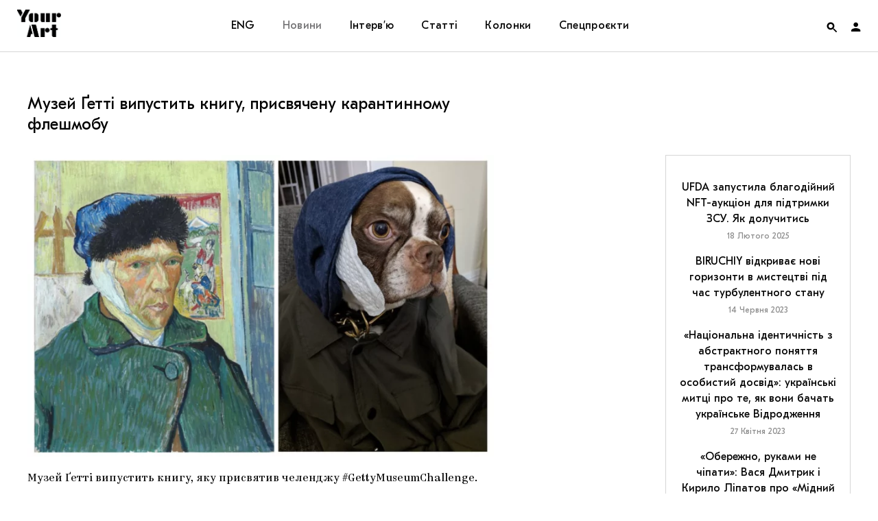

--- FILE ---
content_type: text/html; charset=UTF-8
request_url: https://supportyourart.com/news/muzey-getti-vypustyt-knyhu-prysvyachenu-karantynnomu-fleshmobu/
body_size: 123541
content:
<!DOCTYPE html>
<html class="no-js" prefix="og: http://ogp.me/ns#">
<head>
    <meta charset="">
    <meta name="viewport" content="width=device-width, initial-scale=1">
    <meta http-equiv="Content-Type" content="text/html; charset=">
    <meta http-equiv="X-UA-Compatible" content="IE=edge">
    <title>Музей Ґетті випустить книгу, присвячену карантинному флешмобу | Your Art</title>
    <link rel="preload" href="https://supportyourart.com/wp-content/themes/main/framework/assets/fonts/Kazimir-Regular.woff2" as="font" type="font/woff2" crossorigin>
    <link rel="preload" href="https://supportyourart.com/wp-content/themes/main/framework/assets/fonts/Forum.woff2" as="font" type="font/woff2" crossorigin>
    <link rel="preload" href="https://supportyourart.com/wp-content/themes/main/framework/assets/fonts/GTEestiProText.woff2" as="font" type="font/woff2" crossorigin>
    <link rel="preload" href="https://supportyourart.com/wp-content/themes/main/framework/assets/fonts/icomoon.ttf?pu6cfc" as="font" type="font/ttf" crossorigin>
    <meta name="description" content="Медіа про культуру">
    <link rel="shortcut icon" type="image/png" sizes="16x16" href="https://supportyourart.com/wp-content/themes/main/framework/assets/img/favicon.ico"/>
	<style id='vendors-owl' media='all'>
	.owl-carousel{display:none;width:100%;-webkit-tap-highlight-color:transparent;position:relative;z-index:1}.owl-carousel .owl-stage{position:relative;-ms-touch-action:pan-Y;touch-action:manipulation;-moz-backface-visibility:hidden}.owl-carousel .owl-stage:after{content:".";display:block;clear:both;visibility:hidden;line-height:0;height:0}.owl-carousel .owl-stage-outer{position:relative;overflow:hidden;-webkit-transform:translate3d(0,0,0)}.owl-carousel .owl-item,.owl-carousel .owl-wrapper{-webkit-backface-visibility:hidden;-moz-backface-visibility:hidden;-ms-backface-visibility:hidden;-webkit-transform:translate3d(0,0,0);-moz-transform:translate3d(0,0,0);-ms-transform:translate3d(0,0,0)}.owl-carousel .owl-item{position:relative;min-height:1px;float:left;-webkit-backface-visibility:hidden;-webkit-tap-highlight-color:transparent;-webkit-touch-callout:none}.owl-carousel .owl-item img{display:block;width:100%}.owl-carousel .owl-dots.disabled,.owl-carousel .owl-nav.disabled{display:none}.owl-carousel .owl-dot,.owl-carousel .owl-nav .owl-next,.owl-carousel .owl-nav .owl-prev{cursor:pointer;-webkit-user-select:none;-khtml-user-select:none;-moz-user-select:none;-ms-user-select:none;user-select:none}.owl-carousel .owl-nav button.owl-next,.owl-carousel .owl-nav button.owl-prev,.owl-carousel button.owl-dot{background:0 0;color:inherit;border:none;padding:0!important;font:inherit}.owl-carousel.owl-loaded{display:block}.owl-carousel.owl-loading{opacity:0;display:block}.owl-carousel.owl-hidden{opacity:0}.owl-carousel.owl-refresh .owl-item{visibility:hidden}.owl-carousel.owl-drag .owl-item{-ms-touch-action:pan-y;touch-action:pan-y;-webkit-user-select:none;-moz-user-select:none;-ms-user-select:none;user-select:none}.owl-carousel.owl-grab{cursor:move;cursor:grab}.owl-carousel.owl-rtl{direction:rtl}.owl-carousel.owl-rtl .owl-item{float:right}.no-js .owl-carousel{display:block}.owl-carousel .animated{animation-duration:1s;animation-fill-mode:both}.owl-carousel .owl-animated-in{z-index:0}.owl-carousel .owl-animated-out{z-index:1}.owl-carousel .fadeOut{animation-name:fadeOut}@keyframes fadeOut{0%{opacity:1}100%{opacity:0}}.owl-height{transition:height .5s ease-in-out}.owl-carousel .owl-item .owl-lazy{opacity:0;transition:opacity .4s ease}.owl-carousel .owl-item .owl-lazy:not([src]),.owl-carousel .owl-item .owl-lazy[src^=""]{max-height:0}.owl-carousel .owl-item img.owl-lazy{transform-style:preserve-3d}.owl-carousel .owl-video-wrapper{position:relative;height:100%;background:#000}.owl-carousel .owl-video-play-icon{position:absolute;height:80px;width:80px;left:50%;top:50%;margin-left:-40px;margin-top:-40px;background:url(owl.video.play.png) no-repeat;cursor:pointer;z-index:1;-webkit-backface-visibility:hidden;transition:transform .1s ease}.owl-carousel .owl-video-play-icon:hover{-ms-transform:scale(1.3,1.3);transform:scale(1.3,1.3)}.owl-carousel .owl-video-playing .owl-video-play-icon,.owl-carousel .owl-video-playing .owl-video-tn{display:none}.owl-carousel .owl-video-tn{opacity:0;height:100%;background-position:center center;background-repeat:no-repeat;background-size:contain;transition:opacity .4s ease}.owl-carousel .owl-video-frame{position:relative;z-index:1;height:100%;width:100%}	</style>
<style id='vendors-mfp' media='all'>
	.mfp-bg{top:0;left:0;width:100%;height:100%;z-index:1042;overflow:hidden;position:fixed;background:#0b0b0b;opacity:.8}.mfp-wrap{top:0;left:0;width:100%;height:100%;z-index:1043;position:fixed;outline:0!important;-webkit-backface-visibility:hidden}.mfp-container{text-align:center;position:absolute;width:100%;height:100%;left:0;top:0;padding:0 8px;box-sizing:border-box}.mfp-container:before{content:'';display:inline-block;height:100%;vertical-align:middle}.mfp-align-top .mfp-container:before{display:none}.mfp-content{position:relative;display:inline-block;vertical-align:middle;margin:0 auto;text-align:left;z-index:1045}.mfp-ajax-holder .mfp-content,.mfp-inline-holder .mfp-content{width:100%;cursor:auto}.mfp-ajax-cur{cursor:progress}.mfp-zoom-out-cur,.mfp-zoom-out-cur .mfp-image-holder .mfp-close{cursor:-moz-zoom-out;cursor:-webkit-zoom-out;cursor:zoom-out}.mfp-zoom{cursor:pointer;cursor:-webkit-zoom-in;cursor:-moz-zoom-in;cursor:zoom-in}.mfp-auto-cursor .mfp-content{cursor:auto}.mfp-arrow,.mfp-close,.mfp-counter,.mfp-preloader{-webkit-user-select:none;-moz-user-select:none;user-select:none}.mfp-loading.mfp-figure{display:none}.mfp-hide{display:none!important}.mfp-preloader{color:#ccc;position:absolute;top:50%;width:auto;text-align:center;margin-top:-.8em;left:8px;right:8px;z-index:1044}.mfp-preloader a{color:#ccc}.mfp-preloader a:hover{color:#fff}.mfp-s-ready .mfp-preloader{display:none}.mfp-s-error .mfp-content{display:none}button.mfp-arrow,button.mfp-close{overflow:visible;cursor:pointer;background:0 0;border:0;-webkit-appearance:none;display:block;outline:0;padding:0;z-index:1046;box-shadow:none;touch-action:manipulation}button::-moz-focus-inner{padding:0;border:0}.mfp-close{width:44px;height:44px;line-height:44px;position:absolute;right:0;top:0;text-decoration:none;text-align:center;opacity:.65;padding:0 0 18px 10px;color:#fff;font-style:normal;font-size:28px;font-family:Arial,Baskerville,monospace}.mfp-close:focus,.mfp-close:hover{opacity:1}.mfp-close:active{top:1px}.mfp-close-btn-in .mfp-close{color:#333}.mfp-iframe-holder .mfp-close,.mfp-image-holder .mfp-close{color:#fff;right:-6px;text-align:right;padding-right:6px;width:100%}.mfp-counter{position:absolute;top:0;right:0;color:#ccc;font-size:12px;line-height:18px;white-space:nowrap}.mfp-arrow{position:absolute;opacity:.65;margin:0;top:50%;margin-top:-55px;padding:0;width:90px;height:110px;-webkit-tap-highlight-color:transparent}.mfp-arrow:active{margin-top:-54px}.mfp-arrow:focus,.mfp-arrow:hover{opacity:1}.mfp-arrow:after,.mfp-arrow:before{content:'';display:block;width:0;height:0;position:absolute;left:0;top:0;margin-top:35px;margin-left:35px;border:medium inset transparent}.mfp-arrow:after{border-top-width:13px;border-bottom-width:13px;top:8px}.mfp-arrow:before{border-top-width:21px;border-bottom-width:21px;opacity:.7}.mfp-arrow-left{left:0}.mfp-arrow-left:after{border-right:17px solid #fff;margin-left:31px}.mfp-arrow-left:before{margin-left:25px;border-right:27px solid #3f3f3f}.mfp-arrow-right{right:0}.mfp-arrow-right:after{border-left:17px solid #fff;margin-left:39px}.mfp-arrow-right:before{border-left:27px solid #3f3f3f}.mfp-iframe-holder{padding-top:40px;padding-bottom:40px}.mfp-iframe-holder .mfp-content{line-height:0;width:100%;max-width:900px}.mfp-iframe-holder .mfp-close{top:-40px}.mfp-iframe-scaler{width:100%;height:0;overflow:hidden;padding-top:56.25%}.mfp-iframe-scaler iframe{position:absolute;display:block;top:0;left:0;width:100%;height:100%;box-shadow:0 0 8px rgba(0,0,0,.6);background:#000}img.mfp-img{width:auto;max-width:100%;height:auto;display:block;line-height:0;box-sizing:border-box;padding:40px 0 40px;margin:0 auto}.mfp-figure{line-height:0}.mfp-figure:after{content:'';position:absolute;left:0;top:40px;bottom:40px;display:block;right:0;width:auto;height:auto;z-index:-1;box-shadow:0 0 8px rgba(0,0,0,.6);background:#444}.mfp-figure small{color:#bdbdbd;display:block;font-size:12px;line-height:14px}.mfp-figure figure{margin:0}.mfp-bottom-bar{margin-top:-36px;position:absolute;top:100%;left:0;width:100%;cursor:auto}.mfp-title{text-align:left;line-height:18px;color:#f3f3f3;word-wrap:break-word;padding-right:36px}.mfp-image-holder .mfp-content{max-width:100%}.mfp-gallery .mfp-image-holder .mfp-figure{cursor:pointer}@media screen and (max-width:800px) and (orientation:landscape),screen and (max-height:300px){.mfp-img-mobile .mfp-image-holder{padding-left:0;padding-right:0}.mfp-img-mobile img.mfp-img{padding:0}.mfp-img-mobile .mfp-figure:after{top:0;bottom:0}.mfp-img-mobile .mfp-figure small{display:inline;margin-left:5px}.mfp-img-mobile .mfp-bottom-bar{background:rgba(0,0,0,.6);bottom:0;margin:0;top:auto;padding:3px 5px;position:fixed;box-sizing:border-box}.mfp-img-mobile .mfp-bottom-bar:empty{padding:0}.mfp-img-mobile .mfp-counter{right:5px;top:3px}.mfp-img-mobile .mfp-close{top:0;right:0;width:35px;height:35px;line-height:35px;background:rgba(0,0,0,.6);position:fixed;text-align:center;padding:0}}@media all and (max-width:900px){.mfp-arrow{-webkit-transform:scale(.75);transform:scale(.75)}.mfp-arrow-left{-webkit-transform-origin:0;transform-origin:0}.mfp-arrow-right{-webkit-transform-origin:100%;transform-origin:100%}.mfp-container{padding-left:6px;padding-right:6px}}	</style>
<style id='vendors-tippy' media='all'>
	.tippy-box[data-theme~=light]{color:#26323d;box-shadow:0 0 20px 4px rgba(154,161,177,.15),0 4px 80px -8px rgba(36,40,47,.25),0 4px 4px -2px rgba(91,94,105,.15);background-color:#fff}.tippy-box[data-theme~=light][data-placement^=top]>.tippy-arrow:before{border-top-color:#fff}.tippy-box[data-theme~=light][data-placement^=bottom]>.tippy-arrow:before{border-bottom-color:#fff}.tippy-box[data-theme~=light][data-placement^=left]>.tippy-arrow:before{border-left-color:#fff}.tippy-box[data-theme~=light][data-placement^=right]>.tippy-arrow:before{border-right-color:#fff}.tippy-box[data-theme~=light]>.tippy-backdrop{background-color:#fff}.tippy-box[data-theme~=light]>.tippy-svg-arrow{fill:#fff}	</style>
	<style id='css-default' media='all'>
	:root{--font-family-supertitle:'Forum','Times New Roman';--font-family-title:'GT Eesti Pro Text','Verdana';--font-family-text:'Kazimir',sans-serif;--font-size-base:16px;--color-white:#ffffff;--color-black:#000000;--color-red:#ff0000;--color-red-transparent:rgba(255, 0, 0, 0.7);--color-red-hover:#ff3232;--color-grey:#d6d6d6;--color-placeholder:#97979b;--color-border:#d6d6d6;--transition-duration:0.4s}@font-face{font-family:Kazimir;src:url(/wp-content/themes/main/framework/assets/fonts/Kazimir-Regular.woff2) format('woff2'),url(/wp-content/themes/main/framework/assets/fonts/Kazimir-Regular.woff) format('woff');font-weight:400;font-style:normal;font-display:swap}@font-face{font-family:Kazimir;src:url(/wp-content/themes/main/framework/assets/fonts/Kazimir-Light.woff2) format('woff2'),url(/wp-content/themes/main/framework/assets/fonts/Kazimir-Light.woff) format('woff');font-weight:300;font-style:normal;font-display:swap}@font-face{font-family:Kazimir;src:url(/wp-content/themes/main/framework/assets/fonts/Kazimir-Medium.woff2) format('woff2'),url(/wp-content/themes/main/framework/assets/fonts/Kazimir-Medium.woff) format('woff');font-weight:500;font-style:normal;font-display:swap}@font-face{font-family:Kazimir;src:url(/wp-content/themes/main/framework/assets/fonts/Kazimir-Bold.woff2) format('woff2'),url(/wp-content/themes/main/framework/assets/fonts/Kazimir-Bold.woff) format('woff');font-weight:700;font-style:normal;font-display:swap}@font-face{font-family:Kazimir;src:url(/wp-content/themes/main/framework/assets/fonts/Kazimir-RegularItalic.woff2) format('woff2'),url(/wp-content/themes/main/framework/assets/fonts/Kazimir-RegularItalic.woff) format('woff');font-weight:400;font-style:italic;font-display:swap}@font-face{font-family:Forum;src:url(/wp-content/themes/main/framework/assets/fonts/Forum.woff2) format('woff2'),url(/wp-content/themes/main/framework/assets/fonts/Forum.woff) format('woff');font-weight:400;font-style:normal;font-display:swap}@font-face{font-family:'GT Eesti Pro Text';src:url(/wp-content/themes/main/framework/assets/fonts/GTEestiProText.woff2) format('woff2'),url(/wp-content/themes/main/framework/assets/fonts/GTEestiProText.woff) format('woff');font-weight:400;font-style:normal;font-display:swap}@font-face{font-family:icomoon;src:url(/wp-content/themes/main/framework/assets/fonts/icomoon.eot?pu6cfc);src:url(/wp-content/themes/main/framework/assets/fonts/icomoon.eot?pu6cfc#iefix) format('embedded-opentype'),url(/wp-content/themes/main/framework/assets/fonts/icomoon.ttf?pu6cfc) format('truetype'),url(/wp-content/themes/main/framework/assets/fonts/icomoon.woff?pu6cfc) format('woff'),url(/wp-content/themes/main/framework/assets/fonts/icomoon.svg?pu6cfc#icomoon) format('svg');font-weight:400;font-style:normal;font-display:block}[class*=" icon-"],[class^=icon-]{font-family:icomoon!important;speak:never;font-style:normal;font-weight:400;font-variant:normal;text-transform:none;line-height:1;display:inline-block;vertical-align:middle;-webkit-font-smoothing:antialiased;-moz-osx-font-smoothing:grayscale}.icon-cart:before{content:"\e910"}.icon-heart:before{content:"\e90d"}.icon-note:before{content:"\e90f"}.icon-close:before{content:"\e90e"}.icon-heart-full:before{content:"\e90c"}.icon-facebook:before{content:"\e905"}.icon-instagram:before{content:"\e908"}.icon-telegram:before{content:"\e909"}.icon-twitter:before{content:"\e90a"}.icon-views:before{content:"\e90b"}.icon-account:before{content:"\e900"}.icon-arrow-down:before{content:"\e901"}.icon-arrow-left:before{content:"\e902"}.icon-arrow-right:before{content:"\e903"}.icon-arrow-up:before{content:"\e904"}.icon-podcasts:before{content:"\e906"}.icon-search:before{content:"\e907"}/*! normalize.css v8.0.1 | MIT License | github.com/necolas/normalize.css */html{line-height:1.15;-webkit-text-size-adjust:100%}body{margin:0}main{display:block}h1{font-size:2em;margin:.67em 0}hr{box-sizing:content-box;height:0;overflow:visible}pre{font-family:monospace,monospace;font-size:1em}a{background-color:transparent}abbr[title]{border-bottom:none;text-decoration:underline;text-decoration:underline dotted}b,strong{font-weight:bolder}code,kbd,samp{font-family:monospace,monospace;font-size:1em}small{font-size:80%}sub,sup{font-size:75%;line-height:0;position:relative;vertical-align:baseline}sub{bottom:-.25em}sup{top:-.5em}img{border-style:none}button,input,optgroup,select,textarea{font-family:inherit;font-size:100%;line-height:1.15;margin:0}button,input{overflow:visible}button,select{text-transform:none}[type=button],[type=reset],[type=submit],button{-webkit-appearance:button}[type=button]::-moz-focus-inner,[type=reset]::-moz-focus-inner,[type=submit]::-moz-focus-inner,button::-moz-focus-inner{border-style:none;padding:0}[type=button]:-moz-focusring,[type=reset]:-moz-focusring,[type=submit]:-moz-focusring,button:-moz-focusring{outline:1px dotted ButtonText}fieldset{padding:.35em .75em .625em}legend{box-sizing:border-box;color:inherit;display:table;max-width:100%;padding:0;white-space:normal}progress{vertical-align:baseline}textarea{overflow:auto}[type=checkbox],[type=radio]{box-sizing:border-box;padding:0}[type=number]::-webkit-inner-spin-button,[type=number]::-webkit-outer-spin-button{height:auto}[type=search]{-webkit-appearance:textfield;outline-offset:-2px}[type=search]::-webkit-search-decoration{-webkit-appearance:none}::-webkit-file-upload-button{-webkit-appearance:button;font:inherit}details{display:block}summary{display:list-item}template{display:none}[hidden]{display:none}*{-webkit-box-sizing:border-box;-moz-box-sizing:border-box;-ms-box-sizing:border-box;box-sizing:border-box;outline:0}body,html{width:100%;height:100%}html{font-size:var(--font-size-base)}body{font-family:var(--font-family-text);font-size:1rem;line-height:1.5;color:var(--color-black);background-color:#fff;min-width:320px;overflow-x:hidden;-webkit-font-smoothing:antialiased;-moz-osx-font-smoothing:grayscale}p{margin-bottom:30px}p:last-child{margin-bottom:0}a{color:inherit;text-decoration:none;outline:0;-webkit-transition:all var(--transition-duration);-moz-transition:all var(--transition-duration);-ms-transition:all var(--transition-duration);-o-transition:all var(--transition-duration);transition:all var(--transition-duration);word-break:break-word}h1,h2,h3,h4,h5{font-family:var(--font-family-title);margin:0;padding:0}blockquote{font-family:var(--font-family-supertitle);line-height:1.3333;text-align:center;margin:0 0 40px 0}ol,ul{padding:0;margin:0}ul{list-style:none}figure{margin:0;padding:0}img{display:block;width:100%;height:auto}img[src=""]{display:none}picture{display:block}figcaption{font-family:var(--font-family-title);font-size:.75rem;margin-top:10px}blockquote{font-family:var(--font-family-supertitle)}iframe{width:100%!important}iframe[src*=youtube]{height:auto;aspect-ratio:1.77777778}.instagram-media{min-width:325px!important}form{margin:0}fieldset{border:none;padding:0}i+span{display:inline-block;vertical-align:middle}input{border:none;border-radius:0;width:100%;padding:0}input[type=search]::-ms-clear{display:none;width:0;height:0}input[type=search]::-ms-reveal{display:none;width:0;height:0}button{border:none;background:0 0;color:inherit;padding:0;cursor:pointer;-webkit-appearance:none}input[type=email],input[type=text]{background-color:transparent;color:inherit}input[type=search]::-webkit-search-cancel-button,input[type=search]::-webkit-search-decoration,input[type=search]::-webkit-search-results-button,input[type=search]::-webkit-search-results-decoration{display:none}input[type=email]:-webkit-autofill,input[type=email]:-webkit-autofill:active,input[type=email]:-webkit-autofill:focus,input[type=email]:-webkit-autofill:hover{transition:background-color 5000s ease-in-out 0s}input:-webkit-autofill{-webkit-text-fill-color:var(--color-black)}.footer input:-webkit-autofill{-webkit-text-fill-color:var(--color-white)}input:-webkit-autofill:focus{-webkit-text-fill-color:var(--color-black)}.footer input:-webkit-autofill:focus{-webkit-text-fill-color:var(--color-white)}.button{display:inline-block}.button span{display:inline-block;vertical-align:middle;width:100%;padding:20px 30px;border:1px solid var(--color-border);font-family:var(--font-family-title);line-height:1;letter-spacing:.33px;text-align:center;transition:all var(--transition-duration)}.menu .button span{color:var(--color-red);border-color:var(--color-red);background-color:var(--color-white);padding:10px 20px}.button:active span,.button:focus span,.button:hover span{border-color:var(--color-red);color:var(--color-red)}.menu .button:active span,.menu .button:focus span,.menu .button:hover span{color:var(--color-white);border-color:var(--color-red-hover);background-color:var(--color-red-hover)}.grid{display:grid;grid-template-areas:"header" "main" "footer";grid-template-rows:min-content auto min-content}.header{grid-area:header;display:grid;gap:0;align-items:center;position:fixed;top:0;left:0;width:100%;z-index:999;background-color:var(--color-white);padding:0 25px}.logo{grid-area:logo}.logo__link{display:inline-block;width:64px;height:40px;background:center/cover no-repeat url([data-uri])}.nav{grid-area:nav}.menu{grid-area:nav}.menu__items{display:flex}.menu__item{position:relative}.menu__item>.submenu{max-height:0}.menu__item:hover>.submenu{max-height:9999px}.menu__link{font-family:var(--font-family-title);letter-spacing:.33px;line-height:1}.footer .menu__link{color:var(--color-grey)}.menu__link:focus,.menu__link:hover{color:#ff3232}.menu__link:active{color:#727173}.menu__item_active>.menu__link{color:#727173}.header .submenu{overflow:hidden}.toggles{grid-area:toggles;display:grid;grid-template-columns:repeat(2,1fr);grid-template-rows:75px;justify-content:end;align-items:center}.auth{display:flex;align-items:center;height:100%;cursor:pointer}.auth__image{display:block;width:22px;height:22px;border-radius:50%;overflow:hidden}.auth__nav>li:first-child .submenu{max-height:0}.auth:hover .auth__nav>li:first-child .submenu{max-height:99999px}.auth__nav .submenu a{display:block;padding:20px 25px}.auth__nav .menu__item{padding:0}.auth__nav .menu__item:hover a{background-color:var(--color-red-hover);color:var(--color-white)}.form__item{position:relative}.form__item_search{width:100%}.form__input{position:relative;font-family:var(--font-family-title);width:100%}.form__input::placeholder{font-family:var(--font-family-title);color:var(--color-placeholder)}.form__input::placeholder:after{content:''}.form__input_search{width:100%;padding:25px 50px;text-align:center}.form__input_email{border-left:none;border-right:none;border-top:none;border-bottom:1px solid var(--color-border);padding-bottom:6px}.footer .form__input_email{color:var(--color-white)}.form__button{width:100%}.form__button span{padding:17px 23px}.form__close{position:absolute;right:20px;top:50%;transform:translateY(-50%)}.form__close:hover{color:var(--color-red-hover)}.form__label-message{position:absolute;left:0;bottom:-20px;font-size:12px;opacity:0;transition:opacity var(--transition-duration)}.form__label-message_active{opacity:1}.search-form{background:#fff;border:1px solid var(--color-border)}[data-search-form-state]>.search-form{position:fixed;right:25px;z-index:998;transform:translateY(-200px);transition:all .4s}[data-search-form-state="1"] .search-form{transform:translateY(0)}.main{grid-area:main;display:grid;grid-template-columns:1fr;row-gap:40px;max-width:1250px;width:100%;padding:0 25px}.page-header{text-align:center}.page-header h2{font-family:var(--font-family-supertitle);font-weight:400;text-transform:uppercase}.page-header__description{max-width:580px;font-family:var(--font-family-title);line-height:1.3125;text-align:center}.cards{display:grid;grid-template-rows:auto;gap:40px}.cards__title{line-height:1}[data-page-type=category] .cards__title{font-size:1rem;letter-spacing:1.6px;color:red;text-transform:uppercase}[data-page-type=post] .cards__title{font-size:1.5rem;font-weight:400}.card{position:relative;text-align:center}.card__link{display:block}.card__header{position:relative}.card__figure{position:relative;height:180px;overflow:hidden}.card__figure:after,.card__figure:before{content:'';position:absolute;left:0;top:0;width:100%;height:100%;z-index:1}.card__figure:before{background-color:rgba(255,0,0,.7)}.card__figure:after{background-image:linear-gradient(180deg,rgba(255,0,0,.5) 0,rgba(0,0,0,.5) 100%);opacity:.3}.slider .card__figure{max-width:unset}.card picture{height:100%}.card__image{height:100%;width:100%;object-fit:cover;object-position:center}.card__figcaption{position:absolute;top:0;left:0;width:100%;height:100%;z-index:2;margin-top:0;display:grid;grid-template-rows:repeat(2,min-content);align-content:center;row-gap:7px;font-family:var(--font-family-title)}.card__add-to-favorites{position:absolute;top:0;right:0;z-index:3}.card__add-to-favorites,.card__figcaption,.card__figure:after,.card__figure:before{font-size:13px;color:var(--color-white);opacity:0;transition:all var(--transition-duration)}.no-js .slider .card:first-child .card__add-to-favorites,.no-js .slider .card:first-child .card__figcaption,.no-js .slider .card:first-child .card__figure:after,.no-js .slider .card:first-child .card__figure:before,.owl-carousel .card__add-to-favorites,.owl-carousel .card__figcaption,.owl-carousel .card__figure:after,.owl-carousel .card__figure:before{display:none}.card__meta{margin:10px 0 7px}.card__date{font-family:var(--font-family-title);font-size:.75rem;color:#727173;letter-spacing:1.2px;text-transform:uppercase}.card__body{padding:0 25px}.card__title{font-size:1rem;font-weight:400;letter-spacing:.3px;line-height:1.3125}.card__author{font-family:var(--font-family-title);font-size:.75rem;color:var(--color-red);letter-spacing:1.2px;text-transform:uppercase}.categories li{display:inline;font-family:var(--font-family-title);font-size:13px;color:var(--color-red);letter-spacing:1.2px;text-transform:uppercase}.categories li+li{padding-left:10px}.categories li+li:before{content:'';display:inline-block;vertical-align:middle;margin-bottom:2px;margin-right:10px;left:6px;width:4px;height:4px;border-radius:50%;background-color:var(--color-red)}.aside{grid-area:aside}.aside__container{position:relative;padding:20px 19px;border:1px solid #d6d6d6;font-family:var(--font-family-title);text-align:center;overflow:hidden}.aside__block-title{font-size:.8125rem;line-height:1;letter-spacing:1.3px;color:red;text-transform:uppercase}.aside__item{margin-top:15px}.aside__title{font-size:1rem;font-weight:400;line-height:1.45}.aside__date{font-size:.75rem;color:#8c8c8c}.aside__more{position:absolute;bottom:15px;left:0;width:100%}.aside__more:after{content:'';position:absolute;bottom:-25px;left:0;width:100%;height:100px;z-index:2;background-image:linear-gradient(180deg,rgba(255,255,255,0) -55%,#fff 55%,#fff 100%)}.aside__more span{position:relative;font-size:1rem;line-height:.9;color:var(--color-red);letter-spacing:.33px;text-align:center;border-bottom:1px solid var(--color-red);z-index:3}.afisha{display:block;border:1px solid var(--color-grey);border-bottom:none;text-align:center}.afisha__img{display:inline-block;height:170px;width:auto}.slider{width:100%}[data-page-type=post] .slider{margin-bottom:30px}.slider__figure,.slider__figure img,.slider__figure picture,.slider__permalink{display:block;height:inherit}.slider__item{position:relative}.slider__figure img,.slider__figure picture{object-fit:cover;object-position:center;height:100%}.slider__navs.disabled{display:none}.slider.owl-carousel .slider__fallback,.slider:not(.owl-carousel) .owl-lazy{display:none}.slide__figcaption{text-align:center;margin-top:10px}.project__content{font-family:var(--font-family-title);font-weight:400;line-height:1.3333;background:#ebebeb}.project__content{display:flex;flex-direction:column;align-items:center;justify-content:center;text-align:center}.project__figure{height:100%;overflow:hidden}.project__image{object-fit:cover;object-position:center;height:100%;width:100%}.project:nth-child(even) .project__figure{order:-1}.project__title{font-weight:inherit;letter-spacing:.56px;text-transform:uppercase}.project__description{letter-spacing:.34px;margin-top:30px}.project__description:empty{margin-top:0}.load-more{text-align:center;margin-top:40px}.page__container{max-width:660px;margin:0 auto;text-align:center}.page__body{font-family:var(--font-family-title);font-size:18px;line-height:1.5}.page__body h4{font-size:24px;font-weight:400;margin:10px 0}.page__body h4+p{margin-top:0}.page__body ol{text-align:left}.page__body ol li{list-style:decimal inside;margin-bottom:10px}.page__body ol li::marker{font-family:var(--font-family-supertitle);font-size:30px}.article__overlay{position:relative;margin-bottom:30px}.article[data-post-template=news] .article__title{font-size:1.5rem;line-height:1.25;font-weight:400;text-transform:none}.article:not([data-post-template=news]) .article__title{font-family:var(--font-family-supertitle);font-size:3.125rem;line-height:1.2;font-weight:400;text-transform:uppercase;text-align:center}.article__thumbnail{margin-bottom:20px}.article__figure{margin-bottom:30px}.article__image{display:block}.article__categories{margin:30px 0;text-align:center}.article__meta{display:flex;justify-content:flex-start;align-items:flex-start;font-family:var(--font-family-title);font-size:.8125rem;color:var(--color-placeholder);letter-spacing:.25px;line-height:1.3333}.article__meta a{color:var(--color-black)}.article__meta a:hover{color:var(--color-red-hover)}.article__description{font-family:var(--font-family-title);line-height:1.333;text-align:center;margin-bottom:40px}.article__actions,.article__favorites{display:flex;justify-content:space-between;align-items:center}.article__tags{margin:40px 0 0}.content h3{margin-bottom:30px}.content p:first-child{margin-top:0}.content p:last-child{margin-bottom:0}.content a:not(.js-popup){display:inline;text-decoration:underline;text-decoration-color:#000;text-decoration-thickness:from-font;text-underline-position:under;text-underline-offset:-1px;transition:color .4s,text-decoration-color .4s}.content a:not(.js-popup):active,.content a:not(.js-popup):focus,.content a:not(.js-popup):hover{color:var(--color-red);text-decoration-color:transparent}.content ul li{list-style:disc inside;margin-bottom:10px}.content ul li::marker{display:block;width:6px;height:6px;border-radius:50%;background-color:var(--color-black)}.content figcaption{text-align:center}.content .wp-block-columns,.content .wp-block-embed,.content .wp-block-pullquote,.content .wp-block-verse,.content__figure,.content__image-double{margin-bottom:0}.content__image-double .content__figure{margin-bottom:0}.content .wp-block-pullquote{padding:0;margin-top:0}.content .wp-block-pullquote p{font-size:inherit;line-height:inherit}.content cite{font-family:var(--font-family-text);font-weight:300}.content .wp-block-embed.is-provider-youtube .wp-block-embed__wrapper{overflow:hidden;padding-top:56.25%}.content .wp-block-embed.is-provider-youtube .wp-block-embed__wrapper iframe{position:absolute;top:0;left:0;width:100%;height:100%;border:0}.content .wp-block-verse{margin-top:0;float:right}.content .wp-video{width:100%!important}.content .wp-video-shortcode video,.content video.wp-video-shortcode{height:auto}.tags__title{font-size:1rem;font-weight:400;line-height:1.5;margin-bottom:15px}.tags__items{display:flex;justify-content:flex-start;align-items:center;flex-wrap:wrap}.tags__item{margin:0 10px 10px 0}.tags__item:last-child{margin-right:0}.tags__permalink{display:inline-block;background-color:var(--color-grey);padding:12px 20px}.tags__permalink span{font-family:var(--font-family-title);font-size:.75rem;line-height:.667;white-space:nowrap}.notes i,.notes span{cursor:pointer}.notes span{display:inline}.notes i{padding-left:3px}.tippy-content{font-size:10px;line-height:1.4;color:#343434;text-align:center;padding:13px}.article__footer .meta{padding-bottom:25px;border-bottom:1px solid #d6d6d6}.article__footer .meta__column{display:flex;flex-direction:column}.article__footer .meta__column>div:last-child{margin-top:10px}.share{display:flex;justify-content:flex-start;align-items:center}.share__title{font-family:var(--font-family-title);font-size:12px}.share__buttons{display:flex;justify-content:flex-start;align-items:center;margin-left:10px}.share__button{line-height:.7}.share__button+.share__button{margin-left:5px}.footer{grid-area:footer;background-color:var(--color-black);color:var(--color-white)}.footer__container{display:grid;gap:40px}.subscribe{grid-area:subscribe}.subscribe__title{font-weight:400}.article .subscribe__container{padding:40px;border:1px solid var(--color-border)}.subscribe-popup{position:relative;max-width:900px;margin:0 auto}.subscribe-popup__container{display:flex;align-items:center;justify-content:center;height:100%}.subscribe-popup__bg{height:500px;width:100%;background-size:cover;background-repeat:no-repeat;background-position:center}.subscribe-popup__inner{padding:60px 40px;background-color:var(--color-white);border:1px solid var(--color-black)}.subscribe-popup__title{font-family:var(--font-family-supertitle);font-size:30px;font-weight:400}.subscribe-popup__title+p{margin:10px 0 30px}.mfp-close-btn-in .subscribe-popup__close.mfp-close{font-size:18px;font-weight:400;color:var(--color-black);opacity:1;transition:all var(--transition-duration);cursor:pointer;padding-top:10px}.mfp-close-btn-in .subscribe-popup__close.mfp-close:active,.mfp-close-btn-in .subscribe-popup__close.mfp-close:focus,.mfp-close-btn-in .subscribe-popup__close.mfp-close:hover{color:var(--color-red-hover)}.socials{grid-area:socials}.socials__block-title{font-family:var(--font-family-title);font-weight:400;font-size:12px;color:#d6d6d6}.socials__items{display:flex;justify-content:start}.socials__item{margin-right:20px}.socials__item:last-child{margin-right:0}.socials__link{font-size:1.9rem;color:#a4a4a8}.socials__link:active,.socials__link:focus,.socials__link:hover{color:#333}.favorites__button{display:inline-block;padding:20px}.article__favorites .favorites__button{min-width:40px;padding-right:0}.favorites__button[data-is-in-favorites="0"] .icon-heart-full{display:none}.favorites__button[data-is-in-favorites="1"] .icon-heart{display:none}.favorites__title{font-size:12px;font-weight:400}.patreon__link span{color:var(--color-red);border-color:var(--color-red);background-color:var(--color-white)}.patreon__link:active span,.patreon__link:focus span,.patreon__link:hover span{color:var(--color-white);border-color:var(--color-red-hover);background-color:var(--color-red-hover)}.copyright{grid-area:copyright}.copyright p{font-family:var(--font-family-title);color:#95959d;letter-spacing:.5px;border-top:1px solid #404045;margin:0;padding-top:25px}.tippy-content{word-break:break-word;}	</style>
	<style id='css-mobile' media='all and (max-width: 1024px)'>
	blockquote{font-size:1.5rem}.header{grid-template-columns:min-content auto min-content;grid-template-rows:60px auto;grid-template-areas:"nav-toggle logo toggles" "nav nav nav"}.logo{text-align:center}.nav-toggle{grid-area:nav-toggle;height:14px;cursor:pointer;width:20px;position:relative;overflow:hidden}.nav-toggle:after,.nav-toggle:before{transition:all var(--transition-duration) linear;content:'';display:block;width:2px;height:14px;transform-origin:center center;background-color:#000}.nav-toggle:before{position:absolute;top:0;left:9px;transform:rotate(-45deg)}.nav-toggle:after{position:absolute;top:0;right:9px;transform:rotate(45deg)}.nav-toggle span{transition:all var(--transition-duration) linear var(--transition-duration);display:block;width:100%;height:2px;background-color:#000}.nav-toggle span:first-child{position:absolute;top:0;left:0}.nav-toggle span:nth-child(2){position:absolute;top:50%;transform:translateY(-50%);left:0}.nav-toggle span:last-child{position:absolute;bottom:0;left:0}[data-nav-state="1"] .nav-toggle span{transition:all var(--transition-duration) linear}[data-nav-state="1"] .nav-toggle:after,[data-nav-state="1"] .nav-toggle:before{transition:all var(--transition-duration) linear var(--transition-duration)}.nav-toggle:before{transform:scale(0,1) rotate(-45deg)}.nav-toggle:after{transform:scale(0,1) rotate(45deg)}[data-nav-state="1"] .nav-toggle:before{transform:scale(1,1) rotate(-45deg)}[data-nav-state="1"] .nav-toggle:after{transform:scale(1,1) rotate(45deg)}[data-nav-state="1"] .nav-toggle span{transform:scale(.4);opacity:0}.header .menu{max-height:0;overflow:hidden;-webkit-transition:all var(--transition-duration);-moz-transition:all var(--transition-duration);-ms-transition:all var(--transition-duration);-o-transition:all var(--transition-duration);transition:all var(--transition-duration)}[data-nav-state="1"] .header .menu{max-height:9999px}.header .menu .button{display:none}.footer .menu__items,.header .menu__items{flex-direction:column}.header .menu__items{text-align:center;padding:70px 0}.menu__item{padding:0 0 20px 0}.footer .menu__item{padding:0 0 30px 0}.menu__link{text-transform:uppercase}.footer .menu__link{font-size:12px;text-transform:none}.auth .submenu{display:none}.toggles{column-gap:10px}.form__item{margin-bottom:20px}.form__item:last-of-type{margin:30px 0 0}.form__item:first-of-type{margin-top:0}.form__input::placeholder{font-size:12px}[data-search-form-state]>.search-form{top:60px;left:25px}.main{margin:80px 0 40px}.page-header h2{font-size:1.875rem;margin:20px 0 0}.page-header__description{font-size:1rem}.page-header__description:empty{margin:0 0 20px}@media (min-width:860px){.slider .card{max-height:280px}}[data-page-name=columns] .card__link{position:relative}[data-page-name=columns] .card__meta{position:absolute;left:0;width:100%;bottom:0}[data-page-name=columns] .card__body{padding:40px 25px 40px}[data-page-name=columns] .card__author{position:absolute;top:193px;left:0;width:100%;text-align:center}.cards{grid-template-areas:"aside" "slider" ".";grid-template-columns:1fr;grid-template-rows:auto}@media (min-width:560px){.cards{grid-template-areas:"slider aside" "slider ." ". .";grid-template-columns:repeat(2,1fr)}.cards__title{grid-column-end:span 2}}@media (min-width:860px){.cards{grid-template-areas:"slider slider slider" ". . aside" ". . aside" ". . aside" ". . aside" ". . .";grid-template-columns:repeat(3,1fr)}.cards__title{grid-column-end:span 3}}@media (min-width:560px){.load-more{grid-column-end:span 2}}@media (min-width:860px){.load-more{grid-column-end:span 3}}.slider{display:none;grid-area:slider;grid-template-rows:min-content;gap:40px}[post-type=post] .slider{max-width:calc(100% - 50%)}.slider__navs{display:none}.slider__dots{text-align:center}.slider__dot{display:inline-block}.slider__dot span{display:block;width:10px;height:10px;border-radius:50%;background-color:var(--color-white);border:1px solid var(--color-red);transition:all .4s}.slider__dot.active span{background-color:var(--color-red)}.slider__dot+.slider__dot{margin-left:10px}@media (min-width:860px){.slider{grid-template-columns:repeat(3,1fr);grid-template-rows:auto;grid-row-end:3}}.slide__figcaption{padding:0 20px}.projects{display:grid;grid-template-columns:1fr;row-gap:40px}@media (min-width:560px){.projects{grid-template-columns:repeat(2,1fr)}}@media (min-width:860px){.projects{grid-template-columns:repeat(3,1fr)}}@media (min-width:560px){.project{grid-column-end:span 2}}@media (min-width:860px){.project{grid-column-end:span 3}}.project__link{display:grid}.project:nth-child(even) .project__link{grid-template-rows:300px minmax(300px,auto)}.project:nth-child(odd) .project__link{grid-template-rows:minmax(300px,auto) 300px}@media (min-width:480px){.project:nth-child(even) .project__link{grid-template-rows:480px minmax(480px,auto)}.project:nth-child(odd) .project__link{grid-template-rows:minmax(480px,auto) 480px}}@media (min-width:600px){.project:nth-child(even) .project__link{grid-template-rows:600px minmax(600px,auto)}.project:nth-child(odd) .project__link{grid-template-rows:minmax(600px,auto) 600px}}.project__content{padding:30px}.project__title{font-size:1.5rem}.project__description{font-size:.875rem}.page__body ol li{padding-left:15px}.article:not([data-post-template=news]) .article__title{font-size:1.875rem;width:100%;padding:0 10px}.article__header .article__meta{margin-bottom:25px}.article__footer{margin-top:40px}.article__meta{column-gap:30px}.article__similar-posts{margin-top:80px}.content h2{font-size:2rem}.content h3{font-size:1.6rem}.content h4{font-size:1.2rem}.content h5{font-size:1rem}.content cite{font-size:1rem}.meta{margin:25px 0 0}.article__header .meta__column:first-child{display:flex;flex-direction:row;align-items:center;column-gap:30px}.article__header .meta__column:not(:first-child){display:none}.article__footer .meta__column:first-child{display:none}.socials__block-title{margin:0 0 20px 0}.copyright p{font-size:10px}.article .subscribe{margin:40px 0}.subscribe__title{font-size:1rem;margin-bottom:30px}.patreon__link{display:block}.footer__container{grid-template-columns:1fr;grid-template-rows:repeat(5,auto);grid-template-areas:"subscribe" "nav" "socials" "copyright";padding:50px 25px}.wp-block-column__caption{margin:-10px 0 30px}[data-page-type="frontpage"] .aside__item:nth-child(n + 6){display:none;}	</style>
	<style id='css-desktop' media='all and (min-width: 1025px)'>
	blockquote{font-size:1.625rem}.header{grid-template-rows:75px auto;grid-template-columns:min-content auto min-content;grid-template-areas:"logo nav toggles";border-bottom:1px solid var(--color-border)}.nav-toggle{display:none}.header .menu__items{justify-content:center;align-items:center;padding:0 30px}.footer .menu__items{justify-content:flex-start;align-items:center;height:100%}.menu__item{padding:25px 40px 25px 0}.menu__item>.submenu{max-height:0}.menu__item:hover>.submenu{max-height:9999px}.header .auth .submenu,.header .menu .submenu{position:absolute;top:75px}.header .menu .submenu{left:-27px}.header .auth .submenu{right:0}.header .submenu{background:var(--color-white);-webkit-box-shadow:0 1px 3px 0 rgba(214,214,214,.5);-moz-box-shadow:0 1px 3px 0 rgba(214,214,214,.5);box-shadow:0 1px 3px 0 rgba(214,214,214,.5)}.header .submenu__item{text-align:left;padding:0}.header .submenu__item a{display:block;padding:20px 25px}.header .submenu__item:hover a{background-color:var(--color-red-hover);color:var(--color-white)}.header .submenu span{white-space:nowrap}.toggles{column-gap:20px}.form__item{display:inline-block;vertical-align:bottom;margin-bottom:0;margin-right:20px}.form__item_email{width:calc(100% - 150px - 20px)}.form__item:last-child{margin-right:0}.form__input::placeholder{font-size:1rem}[data-search-form-state]>.search-form .form__input_search{max-width:300px}[data-search-form-state]>.search-form{top:75px}.main{margin:76px auto 60px}[data-page-type=page] .main{grid-template-rows:min-content auto}.page-header h2{font-size:3.125rem;margin:60px 0 0}.page-header__description{font-size:1.125rem;margin:30px auto 20px}.card__figure{max-width:270px}.slider.owl-carousel .card,.slider:not(.owl-carousel) .card:first-child{height:580px}.slider.owl-carousel .card__link,.slider:not(.owl-carousel) .card:first-child .card__link{position:relative;height:inherit}.slider.owl-carousel .card__link:after,.slider:not(.owl-carousel) .card:first-child .card__link:after{content:'';position:absolute;top:0;left:0;width:100%;height:100%;background:linear-gradient(180deg,rgba(0,0,0,0) 0,rgba(0,0,0,.85) 96.87%);z-index:2}.slider.owl-carousel .card:first-child .card__meta,.slider:not(.owl-carousel) .card:first-child .card__meta{display:none}.slider.owl-carousel .card__figure,[data-page-type=frontpage] .slider:not(.owl-carousel) .card:first-child .card__figure{height:inherit}[data-page-type=frontpage] .slider:not(.owl-carousel) .card:first-child .card__figure{height:580px}.slider.owl-carousel .card__body,.slider:not(.owl-carousel) .card:first-child .card__body{position:absolute;left:60px;bottom:48px;width:60%;z-index:3;color:var(--color-white);text-align:left;padding:0}.slider.owl-carousel .card__title,.slider:not(.owl-carousel) .card:first-child .card__title{font-family:var(--font-family-supertitle);font-size:3.125rem;font-weight:400;text-transform:uppercase;letter-spacing:.5px}[data-page-name=columns] .card{grid-column-end:span 2}[data-page-type=author] .card,[data-page-type=search] .card{grid-column-end:span 4}[data-page-name=columns] .card__link{display:grid;grid-template-columns:auto 270px;grid-template-rows:auto 30%;grid-template-areas:"card-body card-figure" "card-meta card-figure";column-gap:25px}[data-page-name=search] .card__link{display:grid;grid-template-columns:180px auto 270px;grid-template-rows:minmax(180px,auto);grid-template-areas:"card-meta card-body card-figure";column-gap:25px}[data-page-type=author] .card__link{display:grid;grid-template-columns:180px auto auto 270px;grid-template-areas:"card-meta card-body card-body card-figure";column-gap:25px}[data-page-name=columns] .card__figure,[data-page-type=author] .card__figure,[data-page-type=search] .card__figure{grid-area:card-figure}[data-page-name=columns] .card__meta,[data-page-type=author] .card__meta,[data-page-type=search] .card__meta{grid-area:card-meta;margin:0}[data-page-name=columns] .card__body,[data-page-type=author] .card__body,[data-page-type=search] .card__body{grid-area:card-body}[data-page-name=columns] .card__body{padding:28px 0 0 0}[data-page-name=columns] .card__body,[data-page-name=columns] .card__meta,[data-page-type=author] .card__body,[data-page-type=author] .card__meta,[data-page-type=search] .card__body,[data-page-type=search] .card__meta{text-align:left}[data-page-name=columns] .card__author,[data-page-type=author] .card__author,[data-page-type=search] .card__author{position:absolute;top:0;left:0}[data-page-type=author] .card__title,[data-page-type=search] .card__title{font-size:1.5rem}[data-page-type=author] .card__categories,[data-page-type=search] .card__categories{margin-top:5px}.card:active .card__add-to-favorites,.card:active .card__figcaption,.card:active .card__figure:after,.card:active .card__figure:before,.card:focus .card__add-to-favorites,.card:focus .card__figcaption,.card:focus .card__figure:after,.card:focus .card__figure:before,.card:hover .card__add-to-favorites,.card:hover .card__figcaption,.card:hover .card__figure:after,.card:hover .card__figure:before{opacity:1}.cards{grid-template-columns:repeat(4,1fr);grid-template-rows:auto;justify-content:initial}[data-page-type=frontpage] .cards{grid-template-rows:auto repeat(4,auto);grid-template-areas:"slider slider slider slider" ". . . aside" ". . . aside"}[data-page-type=post] .cards{grid-template-rows:auto}.cards__title{grid-column-end:span 4}.load-more{grid-column-end:span 4}.slider{grid-area:slider;max-width:1200px}.slider__navs{position:absolute;z-index:5}[data-page-type=frontpage] .slider__navs{bottom:30px;right:60px}[data-page-type=post] .slider__navs{display:flex;justify-content:space-between;align-items:center;bottom:50%;left:-120px;right:-120px}[data-page-type=post] .wp-block-column .slider__navs{left:20px;right:20px}[data-page-type=frontpage] .slider__nav{color:var(--color-white)}[data-page-type=post] .slider__nav{color:var(--color-black)}[data-page-type=frontpage] .slider__nav,[data-page-type=post] .slider__nav{background-color:transparent;border:none;font-size:1.5rem;transition:all var(--transition-duration);cursor:pointer}[data-page-type=frontpage] .slider__nav:hover,[data-page-type=post] .slider__nav:hover{color:var(--color-red-hover)}[data-page-type=frontpage] .slider__nav.disabled,[data-page-type=post] .slider__nav.disabled{color:#aaa}[data-page-type=post] .wp-block-column .slider__nav{background-color:rgba(200,200,200,.5);border-radius:50%;padding:10px;font-size:1rem}[data-page-type=post] .wp-block-column .slider__nav:hover{background-color:rgba(200,200,200,.8)}.slider__nav+.slider__nav{margin-left:30px}.js [data-page-type=frontpage] .slider:not(.owl-carousel),.no-js [data-page-type=frontpage] .slider{display:grid;grid-template-columns:repeat(4,1fr);grid-template-rows:repeat(2,auto);grid-template-areas:"slider-heading slider-heading slider-heading slider-heading" ". . . .";gap:40px}.js [data-page-type=frontpage] .slider:not(.owl-carousel) .card:first-child,.no-js [data-page-type=frontpage] .slider .card:first-child{grid-area:slider-heading}.js [data-page-type=post] .slider:not(.owl-carousel) .slider__item,.no-js [data-page-type=post] .slider__item{margin-bottom:40px}.slide__figcaption{padding:0 30px}.projects{display:grid;grid-template-columns:repeat(4,1fr);row-gap:40px}.project{grid-column-end:span 4}.project__link{display:grid;grid-template-columns:repeat(2,1fr);grid-template-rows:600px}.project__content{padding:75px}.project__title{font-size:1.875rem}.project__description{font-size:1rem}.page__body ol li{padding-left:33px}.article{margin:60px 0 20px}.article[data-post-template=news] .article__container{display:flex;align-items:flex-start;justify-content:space-between}.article[data-post-template=news] .article__content{max-width:680px}.article[data-post-template=news] .aside{max-width:270px}.article[data-post-template=news] .article__content,.article[data-post-template=news] .aside{width:100%}.article[data-post-template=news] .article__header{max-width:680px;margin-bottom:30px}.article[data-post-template=default] .article__header .article__content{max-width:880px;margin:0 auto}.article[data-post-template=default] .article__container .article__content{max-width:680px;margin:0 auto}.article:not([data-post-template=news]) .article__title{font-size:3.125rem}.article__description{font-size:18px}.article__footer{margin-top:80px}.article__meta{column-gap:60px}.article__similar-posts{margin-top:120px}.content h2{font-size:2rem}.content h3{font-size:1.6rem}.content h4{font-size:1.2rem}.content h5{font-size:1rem}.content cite{font-size:1.3rem}.content .wp-block-columns,.content__image-double{margin-left:-150px;margin-right:-150px}.content__image-double{display:flex;justify-content:space-around;column-gap:30px}.article__header .meta__column{display:none}.socials{display:flex;justify-content:flex-end;align-items:center}.socials__block-title{margin:0 20px 0 0}.copyright p{font-size:12px}.article .subscribe{margin:40px 0 0}.subscribe__title{font-size:1.5rem}.main>.patreon{display:none}.footer__container{grid-template-columns:repeat(4,1fr);grid-template-rows:repeat(3,auto);grid-template-areas:"subscribe subscribe socials socials" "nav nav nav nav" "copyright copyright copyright copyright";max-width:1200px;width:100%;margin:0 auto;padding:110px 25px 60px}.wp-block-column__caption{margin:-30px 0 30px}.wp-block-image figcaption{margin-top:10px}.wp-block-columns .wp-block-column__caption{margin-bottom:10px}[data-page-type="frontpage"] .aside__item:nth-child(-n + 5){display:none;}	</style>
<meta name='robots' content='max-image-preview:large' />

		<style type="text/css">
			.mistape-test, .mistape_mistake_inner {color: #E42029 !important;}
			#mistape_dialog h2::before, #mistape_dialog .mistape_action, .mistape-letter-back {background-color: #E42029 !important; }
			#mistape_reported_text:before, #mistape_reported_text:after {border-color: #E42029 !important;}
            .mistape-letter-front .front-left {border-left-color: #E42029 !important;}
            .mistape-letter-front .front-right {border-right-color: #E42029 !important;}
            .mistape-letter-front .front-bottom, .mistape-letter-back > .mistape-letter-back-top, .mistape-letter-top {border-bottom-color: #E42029 !important;}
            .mistape-logo svg {fill: #E42029 !important;}
		</style>
		<link rel='stylesheet' id='wp-block-library-css' href='https://supportyourart.com/wp-includes/css/dist/block-library/style.min.css?ver=6.2.8' type='text/css' media='all' />
<link rel='stylesheet' id='classic-theme-styles-css' href='https://supportyourart.com/wp-includes/css/classic-themes.min.css?ver=6.2.8' type='text/css' media='all' />
<style id='global-styles-inline-css' type='text/css'>
body{--wp--preset--color--black: #000000;--wp--preset--color--cyan-bluish-gray: #abb8c3;--wp--preset--color--white: #ffffff;--wp--preset--color--pale-pink: #f78da7;--wp--preset--color--vivid-red: #cf2e2e;--wp--preset--color--luminous-vivid-orange: #ff6900;--wp--preset--color--luminous-vivid-amber: #fcb900;--wp--preset--color--light-green-cyan: #7bdcb5;--wp--preset--color--vivid-green-cyan: #00d084;--wp--preset--color--pale-cyan-blue: #8ed1fc;--wp--preset--color--vivid-cyan-blue: #0693e3;--wp--preset--color--vivid-purple: #9b51e0;--wp--preset--gradient--vivid-cyan-blue-to-vivid-purple: linear-gradient(135deg,rgba(6,147,227,1) 0%,rgb(155,81,224) 100%);--wp--preset--gradient--light-green-cyan-to-vivid-green-cyan: linear-gradient(135deg,rgb(122,220,180) 0%,rgb(0,208,130) 100%);--wp--preset--gradient--luminous-vivid-amber-to-luminous-vivid-orange: linear-gradient(135deg,rgba(252,185,0,1) 0%,rgba(255,105,0,1) 100%);--wp--preset--gradient--luminous-vivid-orange-to-vivid-red: linear-gradient(135deg,rgba(255,105,0,1) 0%,rgb(207,46,46) 100%);--wp--preset--gradient--very-light-gray-to-cyan-bluish-gray: linear-gradient(135deg,rgb(238,238,238) 0%,rgb(169,184,195) 100%);--wp--preset--gradient--cool-to-warm-spectrum: linear-gradient(135deg,rgb(74,234,220) 0%,rgb(151,120,209) 20%,rgb(207,42,186) 40%,rgb(238,44,130) 60%,rgb(251,105,98) 80%,rgb(254,248,76) 100%);--wp--preset--gradient--blush-light-purple: linear-gradient(135deg,rgb(255,206,236) 0%,rgb(152,150,240) 100%);--wp--preset--gradient--blush-bordeaux: linear-gradient(135deg,rgb(254,205,165) 0%,rgb(254,45,45) 50%,rgb(107,0,62) 100%);--wp--preset--gradient--luminous-dusk: linear-gradient(135deg,rgb(255,203,112) 0%,rgb(199,81,192) 50%,rgb(65,88,208) 100%);--wp--preset--gradient--pale-ocean: linear-gradient(135deg,rgb(255,245,203) 0%,rgb(182,227,212) 50%,rgb(51,167,181) 100%);--wp--preset--gradient--electric-grass: linear-gradient(135deg,rgb(202,248,128) 0%,rgb(113,206,126) 100%);--wp--preset--gradient--midnight: linear-gradient(135deg,rgb(2,3,129) 0%,rgb(40,116,252) 100%);--wp--preset--duotone--dark-grayscale: url('#wp-duotone-dark-grayscale');--wp--preset--duotone--grayscale: url('#wp-duotone-grayscale');--wp--preset--duotone--purple-yellow: url('#wp-duotone-purple-yellow');--wp--preset--duotone--blue-red: url('#wp-duotone-blue-red');--wp--preset--duotone--midnight: url('#wp-duotone-midnight');--wp--preset--duotone--magenta-yellow: url('#wp-duotone-magenta-yellow');--wp--preset--duotone--purple-green: url('#wp-duotone-purple-green');--wp--preset--duotone--blue-orange: url('#wp-duotone-blue-orange');--wp--preset--font-size--small: 13px;--wp--preset--font-size--medium: 20px;--wp--preset--font-size--large: 36px;--wp--preset--font-size--x-large: 42px;--wp--preset--spacing--20: 0.44rem;--wp--preset--spacing--30: 0.67rem;--wp--preset--spacing--40: 1rem;--wp--preset--spacing--50: 1.5rem;--wp--preset--spacing--60: 2.25rem;--wp--preset--spacing--70: 3.38rem;--wp--preset--spacing--80: 5.06rem;--wp--preset--shadow--natural: 6px 6px 9px rgba(0, 0, 0, 0.2);--wp--preset--shadow--deep: 12px 12px 50px rgba(0, 0, 0, 0.4);--wp--preset--shadow--sharp: 6px 6px 0px rgba(0, 0, 0, 0.2);--wp--preset--shadow--outlined: 6px 6px 0px -3px rgba(255, 255, 255, 1), 6px 6px rgba(0, 0, 0, 1);--wp--preset--shadow--crisp: 6px 6px 0px rgba(0, 0, 0, 1);}:where(.is-layout-flex){gap: 0.5em;}body .is-layout-flow > .alignleft{float: left;margin-inline-start: 0;margin-inline-end: 2em;}body .is-layout-flow > .alignright{float: right;margin-inline-start: 2em;margin-inline-end: 0;}body .is-layout-flow > .aligncenter{margin-left: auto !important;margin-right: auto !important;}body .is-layout-constrained > .alignleft{float: left;margin-inline-start: 0;margin-inline-end: 2em;}body .is-layout-constrained > .alignright{float: right;margin-inline-start: 2em;margin-inline-end: 0;}body .is-layout-constrained > .aligncenter{margin-left: auto !important;margin-right: auto !important;}body .is-layout-constrained > :where(:not(.alignleft):not(.alignright):not(.alignfull)){max-width: var(--wp--style--global--content-size);margin-left: auto !important;margin-right: auto !important;}body .is-layout-constrained > .alignwide{max-width: var(--wp--style--global--wide-size);}body .is-layout-flex{display: flex;}body .is-layout-flex{flex-wrap: wrap;align-items: center;}body .is-layout-flex > *{margin: 0;}:where(.wp-block-columns.is-layout-flex){gap: 2em;}.has-black-color{color: var(--wp--preset--color--black) !important;}.has-cyan-bluish-gray-color{color: var(--wp--preset--color--cyan-bluish-gray) !important;}.has-white-color{color: var(--wp--preset--color--white) !important;}.has-pale-pink-color{color: var(--wp--preset--color--pale-pink) !important;}.has-vivid-red-color{color: var(--wp--preset--color--vivid-red) !important;}.has-luminous-vivid-orange-color{color: var(--wp--preset--color--luminous-vivid-orange) !important;}.has-luminous-vivid-amber-color{color: var(--wp--preset--color--luminous-vivid-amber) !important;}.has-light-green-cyan-color{color: var(--wp--preset--color--light-green-cyan) !important;}.has-vivid-green-cyan-color{color: var(--wp--preset--color--vivid-green-cyan) !important;}.has-pale-cyan-blue-color{color: var(--wp--preset--color--pale-cyan-blue) !important;}.has-vivid-cyan-blue-color{color: var(--wp--preset--color--vivid-cyan-blue) !important;}.has-vivid-purple-color{color: var(--wp--preset--color--vivid-purple) !important;}.has-black-background-color{background-color: var(--wp--preset--color--black) !important;}.has-cyan-bluish-gray-background-color{background-color: var(--wp--preset--color--cyan-bluish-gray) !important;}.has-white-background-color{background-color: var(--wp--preset--color--white) !important;}.has-pale-pink-background-color{background-color: var(--wp--preset--color--pale-pink) !important;}.has-vivid-red-background-color{background-color: var(--wp--preset--color--vivid-red) !important;}.has-luminous-vivid-orange-background-color{background-color: var(--wp--preset--color--luminous-vivid-orange) !important;}.has-luminous-vivid-amber-background-color{background-color: var(--wp--preset--color--luminous-vivid-amber) !important;}.has-light-green-cyan-background-color{background-color: var(--wp--preset--color--light-green-cyan) !important;}.has-vivid-green-cyan-background-color{background-color: var(--wp--preset--color--vivid-green-cyan) !important;}.has-pale-cyan-blue-background-color{background-color: var(--wp--preset--color--pale-cyan-blue) !important;}.has-vivid-cyan-blue-background-color{background-color: var(--wp--preset--color--vivid-cyan-blue) !important;}.has-vivid-purple-background-color{background-color: var(--wp--preset--color--vivid-purple) !important;}.has-black-border-color{border-color: var(--wp--preset--color--black) !important;}.has-cyan-bluish-gray-border-color{border-color: var(--wp--preset--color--cyan-bluish-gray) !important;}.has-white-border-color{border-color: var(--wp--preset--color--white) !important;}.has-pale-pink-border-color{border-color: var(--wp--preset--color--pale-pink) !important;}.has-vivid-red-border-color{border-color: var(--wp--preset--color--vivid-red) !important;}.has-luminous-vivid-orange-border-color{border-color: var(--wp--preset--color--luminous-vivid-orange) !important;}.has-luminous-vivid-amber-border-color{border-color: var(--wp--preset--color--luminous-vivid-amber) !important;}.has-light-green-cyan-border-color{border-color: var(--wp--preset--color--light-green-cyan) !important;}.has-vivid-green-cyan-border-color{border-color: var(--wp--preset--color--vivid-green-cyan) !important;}.has-pale-cyan-blue-border-color{border-color: var(--wp--preset--color--pale-cyan-blue) !important;}.has-vivid-cyan-blue-border-color{border-color: var(--wp--preset--color--vivid-cyan-blue) !important;}.has-vivid-purple-border-color{border-color: var(--wp--preset--color--vivid-purple) !important;}.has-vivid-cyan-blue-to-vivid-purple-gradient-background{background: var(--wp--preset--gradient--vivid-cyan-blue-to-vivid-purple) !important;}.has-light-green-cyan-to-vivid-green-cyan-gradient-background{background: var(--wp--preset--gradient--light-green-cyan-to-vivid-green-cyan) !important;}.has-luminous-vivid-amber-to-luminous-vivid-orange-gradient-background{background: var(--wp--preset--gradient--luminous-vivid-amber-to-luminous-vivid-orange) !important;}.has-luminous-vivid-orange-to-vivid-red-gradient-background{background: var(--wp--preset--gradient--luminous-vivid-orange-to-vivid-red) !important;}.has-very-light-gray-to-cyan-bluish-gray-gradient-background{background: var(--wp--preset--gradient--very-light-gray-to-cyan-bluish-gray) !important;}.has-cool-to-warm-spectrum-gradient-background{background: var(--wp--preset--gradient--cool-to-warm-spectrum) !important;}.has-blush-light-purple-gradient-background{background: var(--wp--preset--gradient--blush-light-purple) !important;}.has-blush-bordeaux-gradient-background{background: var(--wp--preset--gradient--blush-bordeaux) !important;}.has-luminous-dusk-gradient-background{background: var(--wp--preset--gradient--luminous-dusk) !important;}.has-pale-ocean-gradient-background{background: var(--wp--preset--gradient--pale-ocean) !important;}.has-electric-grass-gradient-background{background: var(--wp--preset--gradient--electric-grass) !important;}.has-midnight-gradient-background{background: var(--wp--preset--gradient--midnight) !important;}.has-small-font-size{font-size: var(--wp--preset--font-size--small) !important;}.has-medium-font-size{font-size: var(--wp--preset--font-size--medium) !important;}.has-large-font-size{font-size: var(--wp--preset--font-size--large) !important;}.has-x-large-font-size{font-size: var(--wp--preset--font-size--x-large) !important;}
.wp-block-navigation a:where(:not(.wp-element-button)){color: inherit;}
:where(.wp-block-columns.is-layout-flex){gap: 2em;}
.wp-block-pullquote{font-size: 1.5em;line-height: 1.6;}
</style>
<link rel='stylesheet' id='mistape-front-css' href='https://supportyourart.com/wp-content/plugins/mistape/assets/css/mistape-front.css?ver=1.3.9' type='text/css' media='all' />
<script type="text/javascript">
            window._nslDOMReady = function (callback) {
                if ( document.readyState === "complete" || document.readyState === "interactive" ) {
                    callback();
                } else {
                    document.addEventListener( "DOMContentLoaded", callback );
                }
            };
            </script><script type='text/javascript' src='https://supportyourart.com/wp-content/themes/main/framework/assets/js/vendors/jquery.min.js?ver=035536b534890187731b9231954b9be8' id='jquery-js'></script>
<link rel="https://api.w.org/" href="https://supportyourart.com/wp-json/" /><link rel="alternate" type="application/json" href="https://supportyourart.com/wp-json/wp/v2/posts/3188" /><link rel="alternate" type="application/json+oembed" href="https://supportyourart.com/wp-json/oembed/1.0/embed?url=https%3A%2F%2Fsupportyourart.com%2Fnews%2Fmuzey-getti-vypustyt-knyhu-prysvyachenu-karantynnomu-fleshmobu%2F" />
<link rel="alternate" type="text/xml+oembed" href="https://supportyourart.com/wp-json/oembed/1.0/embed?url=https%3A%2F%2Fsupportyourart.com%2Fnews%2Fmuzey-getti-vypustyt-knyhu-prysvyachenu-karantynnomu-fleshmobu%2F&#038;format=xml" />
<style type="text/css">div.nsl-container[data-align="left"] {
    text-align: left;
}

div.nsl-container[data-align="center"] {
    text-align: center;
}

div.nsl-container[data-align="right"] {
    text-align: right;
}


div.nsl-container div.nsl-container-buttons a[data-plugin="nsl"] {
    text-decoration: none;
    box-shadow: none;
    border: 0;
}

div.nsl-container .nsl-container-buttons {
    display: flex;
    padding: 5px 0;
}

div.nsl-container.nsl-container-block .nsl-container-buttons {
    display: inline-grid;
    grid-template-columns: minmax(145px, auto);
}

div.nsl-container-block-fullwidth .nsl-container-buttons {
    flex-flow: column;
    align-items: center;
}

div.nsl-container-block-fullwidth .nsl-container-buttons a,
div.nsl-container-block .nsl-container-buttons a {
    flex: 1 1 auto;
    display: block;
    margin: 5px 0;
    width: 100%;
}

div.nsl-container-inline {
    margin: -5px;
    text-align: left;
}

div.nsl-container-inline .nsl-container-buttons {
    justify-content: center;
    flex-wrap: wrap;
}

div.nsl-container-inline .nsl-container-buttons a {
    margin: 5px;
    display: inline-block;
}

div.nsl-container-grid .nsl-container-buttons {
    flex-flow: row;
    align-items: center;
    flex-wrap: wrap;
}

div.nsl-container-grid .nsl-container-buttons a {
    flex: 1 1 auto;
    display: block;
    margin: 5px;
    max-width: 280px;
    width: 100%;
}

@media only screen and (min-width: 650px) {
    div.nsl-container-grid .nsl-container-buttons a {
        width: auto;
    }
}

div.nsl-container .nsl-button {
    cursor: pointer;
    vertical-align: top;
    border-radius: 4px;
}

div.nsl-container .nsl-button-default {
    color: #fff;
    display: flex;
}

div.nsl-container .nsl-button-icon {
    display: inline-block;
}

div.nsl-container .nsl-button-svg-container {
    flex: 0 0 auto;
    padding: 8px;
    display: flex;
    align-items: center;
}

div.nsl-container svg {
    height: 24px;
    width: 24px;
    vertical-align: top;
}

div.nsl-container .nsl-button-default div.nsl-button-label-container {
    margin: 0 24px 0 12px;
    padding: 10px 0;
    font-family: Helvetica, Arial, sans-serif;
    font-size: 16px;
    line-height: 20px;
    letter-spacing: .25px;
    overflow: hidden;
    text-align: center;
    text-overflow: clip;
    white-space: nowrap;
    flex: 1 1 auto;
    -webkit-font-smoothing: antialiased;
    -moz-osx-font-smoothing: grayscale;
    text-transform: none;
    display: inline-block;
}

div.nsl-container .nsl-button-google[data-skin="dark"] .nsl-button-svg-container {
    margin: 1px;
    padding: 7px;
    border-radius: 3px;
    background: #fff;
}

div.nsl-container .nsl-button-google[data-skin="light"] {
    border-radius: 1px;
    box-shadow: 0 1px 5px 0 rgba(0, 0, 0, .25);
    color: RGBA(0, 0, 0, 0.54);
}

div.nsl-container .nsl-button-apple .nsl-button-svg-container {
    padding: 0 6px;
}

div.nsl-container .nsl-button-apple .nsl-button-svg-container svg {
    height: 40px;
    width: auto;
}

div.nsl-container .nsl-button-apple[data-skin="light"] {
    color: #000;
    box-shadow: 0 0 0 1px #000;
}

div.nsl-container .nsl-button-facebook[data-skin="white"] {
    color: #000;
    box-shadow: inset 0 0 0 1px #000;
}

div.nsl-container .nsl-button-facebook[data-skin="light"] {
    color: #1877F2;
    box-shadow: inset 0 0 0 1px #1877F2;
}

div.nsl-container .nsl-button-apple div.nsl-button-label-container {
    font-size: 17px;
    font-family: -apple-system, BlinkMacSystemFont, "Segoe UI", Roboto, Helvetica, Arial, sans-serif, "Apple Color Emoji", "Segoe UI Emoji", "Segoe UI Symbol";
}

div.nsl-container .nsl-button-slack div.nsl-button-label-container {
    font-size: 17px;
    font-family: -apple-system, BlinkMacSystemFont, "Segoe UI", Roboto, Helvetica, Arial, sans-serif, "Apple Color Emoji", "Segoe UI Emoji", "Segoe UI Symbol";
}

div.nsl-container .nsl-button-slack[data-skin="light"] {
    color: #000000;
    box-shadow: inset 0 0 0 1px #DDDDDD;
}

div.nsl-container .nsl-button-tiktok[data-skin="light"] {
    color: #161823;
    box-shadow: 0 0 0 1px rgba(22, 24, 35, 0.12);
}

.nsl-clear {
    clear: both;
}

.nsl-container {
    clear: both;
}

/*Button align start*/

div.nsl-container-inline[data-align="left"] .nsl-container-buttons {
    justify-content: flex-start;
}

div.nsl-container-inline[data-align="center"] .nsl-container-buttons {
    justify-content: center;
}

div.nsl-container-inline[data-align="right"] .nsl-container-buttons {
    justify-content: flex-end;
}


div.nsl-container-grid[data-align="left"] .nsl-container-buttons {
    justify-content: flex-start;
}

div.nsl-container-grid[data-align="center"] .nsl-container-buttons {
    justify-content: center;
}

div.nsl-container-grid[data-align="right"] .nsl-container-buttons {
    justify-content: flex-end;
}

div.nsl-container-grid[data-align="space-around"] .nsl-container-buttons {
    justify-content: space-around;
}

div.nsl-container-grid[data-align="space-between"] .nsl-container-buttons {
    justify-content: space-between;
}

/* Button align end*/

/* Redirect */

#nsl-redirect-overlay {
    display: flex;
    flex-direction: column;
    justify-content: center;
    align-items: center;
    position: fixed;
    z-index: 1000000;
    left: 0;
    top: 0;
    width: 100%;
    height: 100%;
    backdrop-filter: blur(1px);
    background-color: RGBA(0, 0, 0, .32);;
}

#nsl-redirect-overlay-container {
    display: flex;
    flex-direction: column;
    justify-content: center;
    align-items: center;
    background-color: white;
    padding: 30px;
    border-radius: 10px;
}

#nsl-redirect-overlay-spinner {
    content: '';
    display: block;
    margin: 20px;
    border: 9px solid RGBA(0, 0, 0, .6);
    border-top: 9px solid #fff;
    border-radius: 50%;
    box-shadow: inset 0 0 0 1px RGBA(0, 0, 0, .6), 0 0 0 1px RGBA(0, 0, 0, .6);
    width: 40px;
    height: 40px;
    animation: nsl-loader-spin 2s linear infinite;
}

@keyframes nsl-loader-spin {
    0% {
        transform: rotate(0deg)
    }
    to {
        transform: rotate(360deg)
    }
}

#nsl-redirect-overlay-title {
    font-family: -apple-system, BlinkMacSystemFont, "Segoe UI", Roboto, Oxygen-Sans, Ubuntu, Cantarell, "Helvetica Neue", sans-serif;
    font-size: 18px;
    font-weight: bold;
    color: #3C434A;
}

#nsl-redirect-overlay-text {
    font-family: -apple-system, BlinkMacSystemFont, "Segoe UI", Roboto, Oxygen-Sans, Ubuntu, Cantarell, "Helvetica Neue", sans-serif;
    text-align: center;
    font-size: 14px;
    color: #3C434A;
}

/* Redirect END*/</style>
<!-- START - Open Graph and Twitter Card Tags 3.3.0 -->
 <!-- Facebook Open Graph -->
  <meta property="og:locale" content="uk_UA"/>
  <meta property="og:site_name" content="Your Art"/>
  <meta property="og:title" content="Музей Ґетті випустить книгу, присвячену карантинному флешмобу"/>
  <meta property="og:url" content="https://supportyourart.com/news/muzey-getti-vypustyt-knyhu-prysvyachenu-karantynnomu-fleshmobu/"/>
  <meta property="og:type" content="article"/>
  <meta property="og:description" content="Гроші віддадуть на благодійність"/>
  <meta property="og:image" content="https://supportyourart.com/wp-content/plugins/wonderm00ns-simple-facebook-open-graph-tags/fbimg.php?is_home=0&amp;is_front_page=0&amp;object_type=post&amp;post_id=3188&amp;object_id=3188&amp;img=https%253A%252F%252Fsupportyourart.com%252Fcdn%252Fuploads%252F2020%252F07%252Fimage_2020-07-31_10-59-10.png"/>
  <meta property="og:image:url" content="https://supportyourart.com/wp-content/plugins/wonderm00ns-simple-facebook-open-graph-tags/fbimg.php?is_home=0&amp;is_front_page=0&amp;object_type=post&amp;post_id=3188&amp;object_id=3188&amp;img=https%253A%252F%252Fsupportyourart.com%252Fcdn%252Fuploads%252F2020%252F07%252Fimage_2020-07-31_10-59-10.png"/>
  <meta property="og:image:secure_url" content="https://supportyourart.com/wp-content/plugins/wonderm00ns-simple-facebook-open-graph-tags/fbimg.php?is_home=0&amp;is_front_page=0&amp;object_type=post&amp;post_id=3188&amp;object_id=3188&amp;img=https%253A%252F%252Fsupportyourart.com%252Fcdn%252Fuploads%252F2020%252F07%252Fimage_2020-07-31_10-59-10.png"/>
  <meta property="og:image:width" content="1200"/>
  <meta property="og:image:height" content="630"/>
  <meta property="article:published_time" content="2020-07-31T08:46:28+03:00"/>
  <meta property="article:modified_time" content="2020-12-05T15:40:11+03:00" />
  <meta property="og:updated_time" content="2020-12-05T15:40:11+03:00" />
  <meta property="article:section" content="Новини"/>
 <!-- Google+ / Schema.org -->
 <!-- Twitter Cards -->
  <meta name="twitter:title" content="Музей Ґетті випустить книгу, присвячену карантинному флешмобу"/>
  <meta name="twitter:url" content="https://supportyourart.com/news/muzey-getti-vypustyt-knyhu-prysvyachenu-karantynnomu-fleshmobu/"/>
  <meta name="twitter:description" content="Гроші віддадуть на благодійність"/>
  <meta name="twitter:image" content="https://supportyourart.com/wp-content/plugins/wonderm00ns-simple-facebook-open-graph-tags/fbimg.php?is_home=0&amp;is_front_page=0&amp;object_type=post&amp;post_id=3188&amp;object_id=3188&amp;img=https%253A%252F%252Fsupportyourart.com%252Fcdn%252Fuploads%252F2020%252F07%252Fimage_2020-07-31_10-59-10.png"/>
  <meta name="twitter:card" content="summary_large_image"/>
 <!-- SEO -->
 <!-- Misc. tags -->
 <!-- is_singular | image overlay -->
<!-- END - Open Graph and Twitter Card Tags 3.3.0 -->
	
</head>
<body class="grid " data-page-type="post" data-page-name="muzey-getti-vypustyt-knyhu-prysvyachenu-karantynnomu-fleshmobu"
      data-nav-state="0" data-search-form-state="0">
<header class="header">
    <div class="logo">
        <a class="logo__link" href="https://supportyourart.com"></a>
    </div>
	<nav id="menu-header" class="menu"><ul id="menu-items" class="menu__items"><li class="nav__item menu__item"><a href="https://supportyourart.com/category/eng/" class="menu__link" itemprop="url"><span>ENG</span></a></li>
<li class="nav__item menu__item menu__item_active menu__item_has-submenu"><a href="https://supportyourart.com/category/news/" class="menu__link" itemprop="url"><span>Новини</span></a>
<ul class="submenu">
	<li class="nav__item menu__item submenu__item"><a href="https://supportyourart.com/category/news/afisha/" class="menu__link menu__link_submenu" itemprop="url"><span>Афіша</span></a></li>
</ul>
</li>
<li class="nav__item menu__item"><a href="https://supportyourart.com/category/conversations/" class="menu__link" itemprop="url"><span>Інтерв’ю</span></a></li>
<li class="nav__item menu__item"><a href="https://supportyourart.com/category/stories/" class="menu__link" itemprop="url"><span>Статті</span></a></li>
<li class="nav__item menu__item"><a href="https://supportyourart.com/category/columns/" class="menu__link" itemprop="url"><span>Колонки</span></a></li>
<li class="nav__item menu__item menu__item_has-submenu"><a href="https://supportyourart.com/category/specialprojects/" class="menu__link" itemprop="url"><span>Спецпроєкти</span></a>
<ul class="submenu">
	<li class="nav__item menu__item submenu__item"><a href="https://supportyourart.com/category/specialprojects/ukrainian-pavilion-2022/" class="menu__link menu__link_submenu" itemprop="url"><span>The Ukrainian Pavilion at Venice Biennale 2022</span></a></li>
	<li class="nav__item menu__item submenu__item"><a href="https://supportyourart.com/category/specialprojects/mariupolski-marginaliyi/" class="menu__link menu__link_submenu" itemprop="url"><span>Маріупольські маргіналії</span></a></li>
	<li class="nav__item menu__item submenu__item"><a href="https://supportyourart.com/category/specialprojects/researchplatform/" class="menu__link menu__link_submenu" itemprop="url"><span>Дослідницька платформа</span></a></li>
	<li class="nav__item menu__item submenu__item"><a href="https://supportyourart.com/category/specialprojects/zapalennia/" class="menu__link menu__link_submenu" itemprop="url"><span>Запалення</span></a></li>
	<li class="nav__item menu__item submenu__item"><a href="https://supportyourart.com/category/specialprojects/carpathian-cult-your-art/" class="menu__link menu__link_submenu" itemprop="url"><span>Carpathian Cult про різдвяні свята</span></a></li>
</ul>
</li>
</ul></nav>	<div class="toggles">
	<div class="search-toggle">
	<a href="https://supportyourart.com/find/" class="search-toggle__link"><i class="icon icon-search"></i></a>
</div>
	<div class="auth">
    <ul class="auth__nav">
        <li>
            <a href="https://supportyourart.com/login" class="auth__link" itemprop="url">
                <i class="icon icon-account"></i>
            </a>
	                </li>
    </ul>
</div>
</div>
	<a href="#" class="nav-toggle">
	<span></span>
	<span></span>
	<span></span>
</a>
</header>
<main class="main">
    <div class="patreon">
    <a href="https://supportyourart.com/vacancies" class="button patreon__link" target="_blank" rel="noopener">
        <span>Вакансії</span></a>
</div>
<article class="article" data-post-template="news">
    <header class="article__header">
        <h2 class="article__title">Музей Ґетті випустить книгу, присвячену карантинному флешмобу</h2>
	    <div class="article__meta meta">
	<div class="meta__column">
        <div class="article__views">
            <i class="icon icon-views"></i>
            <span>3735</span>
        </div>
        <div class="article__post-date">
            <time datetime="2020-07-31T08:46:28+03:00">31 Липня 2020</time>
        </div>
	</div>
	<div class="meta__column">
	<div class="meta__title">Текст</div>
	<div class="meta__value"><a href="https://supportyourart.com/author/uliana-kalush/" title="Матеріали автора Уляна Калуш" class="author url fn" rel="author">Уляна Калуш</a></div>
</div>
	<div class="meta__column">
	<div class="meta__title">Джерело</div>
	<div class="meta__value"><a href="http://www.theartnewspaper.ru/posts/8243/
" rel="noopener" target="_blank">The Art Newspaper</a></div>
</div>
	<div class="meta__column">
	<div class="meta__title">Фото</div>
	<div class="meta__value"></div>
</div>
</div>
    </header>
	<div class="article__container">
        <div class="article__content">
            <div class="article__body content">
				<figure class="article__thumbnail">
    <img width="680" height="440" src="https://supportyourart.com/cdn/uploads/2020/07/image_2020-07-31_10-59-10.png.webp" class="article__image wp-post-image" alt="" decoding="async" srcset="https://supportyourart.com/cdn/uploads/2020/07/image_2020-07-31_10-59-10.png.webp 1200w, https://supportyourart.com/cdn/uploads/2020/07/image_2020-07-31_10-59-10-300x194.png.webp 300w,  https://supportyourart.com/cdn/uploads/2020/07/image_2020-07-31_10-59-10-1024x662.png 1024w, https://supportyourart.com/cdn/uploads/2020/07/image_2020-07-31_10-59-10-768x497.png.webp 768w,  https://supportyourart.com/cdn/uploads/2020/07/image_2020-07-31_10-59-10-991x641.png 991w" sizes="(max-width: 680px) 100vw, 680px" />    <figcaption class="article__figcaption"></figcaption>
</figure>

				<p>Музей Ґетті випустить книгу, яку присвятив челенджу #GettyMuseumChallenge.</p>
<p>На початку карантину музей запропонував підписникам відтворювати роботи з їх колекції та виставляти фото в мережу. За декілька тижнів #GettyMuseumChallenge став одним із найпопулярніших хештегів, люди зі всього світу долучились до акції. До травня нарахували понад 100 тисяч фотопародій.&nbsp;</p>
<p>Редактори з музею відібрали 246 світлин, які увійдуть в книгу Off the Walls: Inspired Re-Creations Iconic Artworks. Продаж запланували на вересень 2020 року, ціна 14 доларів. Весь прибуток віддадуть на користь благодійної організації Artist Relief, вона підтримує художників, які залишились без роботи під час пандемії. </p>
<figure class="article__figure article-figure">
<p>              <img decoding="async" src="https://static.supportyourart.com/uploads/squarespace/new_image_novyny_7942.jpeg" alt="© imgur.com" /><figcaption class="article-figure__caption">
<p>©<a href="https://imgur.com/t/gettymuseumchallenge/VNxs8Iv" target="_blank" rel="noopener noreferrer">imgur.com</a></p>
</figcaption></figure>
<figure class="article__figure article-figure">
<p>              <img decoding="async" src="https://static.supportyourart.com/uploads/squarespace/new_image_novyny_7944.jpeg" alt="© imgur.com" /><figcaption class="article-figure__caption">
<p>©<a href="https://imgur.com/t/gettymuseumchallenge/VNxs8Iv" target="_blank" rel="noopener noreferrer">imgur.com</a></p>
</figcaption></figure>
<figure class="article__figure article-figure">
<p>              <img decoding="async" src="https://static.supportyourart.com/uploads/squarespace/new_image_novyny_7946.jpg" alt="© imgur.com" /><figcaption class="article-figure__caption">
<p>©<a href="https://imgur.com/t/gettymuseumchallenge/VNxs8Iv" target="_blank" rel="noopener noreferrer">imgur.com</a></p>
</figcaption></figure>
<figure class="article__figure article-figure">
<p>              <img decoding="async" src="https://static.supportyourart.com/uploads/squarespace/new_image_novyny_7948.png" alt="© imgur.com" /><figcaption class="article-figure__caption">
<p>©<a href="https://imgur.com/t/gettymuseumchallenge/VNxs8Iv" target="_blank" rel="noopener noreferrer">imgur.com</a></p>
</figcaption></figure>
<div class="mistape_caption"><span class="mistape-link-wrap"><a href="https://mistape.com" target="_blank" rel="nofollow" class="mistape-link mistape-logo"></a></span></p>
<p><div style="text-align:center">Якщо ви знайшли помилку, будь ласка, виділіть фрагмент тексту та натисніть <em>Ctrl+Enter</em>.</div>
</p>
</div>            </div>
	        <footer class="article__footer">
	<div class="article__meta meta">
	<div class="meta__column">
        <div class="article__views">
            <i class="icon icon-views"></i>
            <span>3735</span>
        </div>
        <div class="article__post-date">
            <time datetime="2020-07-31T08:46:28+03:00">31 Липня 2020</time>
        </div>
	</div>
	<div class="meta__column">
	<div class="meta__title">Текст</div>
	<div class="meta__value"><a href="https://supportyourart.com/author/uliana-kalush/" title="Матеріали автора Уляна Калуш" class="author url fn" rel="author">Уляна Калуш</a></div>
</div>
	<div class="meta__column">
	<div class="meta__title">Джерело</div>
	<div class="meta__value"><a href="http://www.theartnewspaper.ru/posts/8243/
" rel="noopener" target="_blank">The Art Newspaper</a></div>
</div>
	<div class="meta__column">
	<div class="meta__title">Фото</div>
	<div class="meta__value"></div>
</div>
</div>
    <div class="article__actions">
        <div class="article__share">
			<div class="share">
    <div class="share__title">Поділитися</div>
    <div class="share__buttons">
        <a href="https://facebook.com/sharer/sharer.php?u=https://supportyourart.com/news/muzey-getti-vypustyt-knyhu-prysvyachenu-karantynnomu-fleshmobu/" target="_blank"
           class="share__button"><i class="icon icon-facebook"></i></a>
        <a href="https://twitter.com/intent/tweet/?text=Музей Ґетті випустить книгу, присвячену карантинному флешмобу&amp;url=https://supportyourart.com/news/muzey-getti-vypustyt-knyhu-prysvyachenu-karantynnomu-fleshmobu/"
           target="_blank" class="share__button"><i class="icon icon-twitter"></i></a>
        <a href="https://t.me/share/url?url=https://supportyourart.com/news/muzey-getti-vypustyt-knyhu-prysvyachenu-karantynnomu-fleshmobu/&text=Музей Ґетті випустить книгу, присвячену карантинному флешмобу"
           target="_blank" class="share__button"><i class="icon icon-telegram"></i></a>
    </div>
</div>
        </div>
        <div class="article__favorites">
			<h5 class="favorites__title">Зберегти</h5>
<div class="favorites">
    <a href="?add-to-favorites=3188" class="favorites__button js-favorites-button"
       data-post-id="3188" data-is-in-favorites="0">
        <i class="icon icon-heart"></i>
        <i class="icon icon-heart-full"></i>
    </a>
</div>
        </div>
    </div>
		<div class="subscribe">
	<div class="subscribe__container">
		<h5 class="subscribe__title">Підпишіться на розсилку</h5>
		<form action="https://supportyourart.com/news/muzey-getti-vypustyt-knyhu-prysvyachenu-karantynnomu-fleshmobu/" class="subscribe__form form js-subscribe-form"
      accept-charset="utf-8" method="post" id="IrSLyJMG9aZX">
	<fieldset class="form__items">
		<div class="form__item form__item_email">
			<input type="email" name="email" class="form__input form__input_email"
			       spellcheck="false" placeholder="Вкажіть вашу електронну пошту">
			<label class="form__label-message"></label>
		</div>
		<div class="form__item form__item_submit">
			<button type="submit" form="IrSLyJMG9aZX" class="form__button button">
				<span>Підписатись</span>
			</button>
		</div>
	</fieldset>
</form>
	</div>
</div>
</footer>
        </div>
		<aside class="aside">
	    <div class="aside__container">
        <!--h4 class="aside__block-title">Останні новини</h4-->

<article class="aside__item">
    <a href="https://supportyourart.com/stories/ufda-zapustyla-blagodijnyj-nft-aukczion-dlya-pidtrymky-zsu/" class="aside__permalink">
        <h3 class="aside__title">UFDA запустила благодійний NFT-аукціон для підтримки ЗСУ. Як долучитись</h3>
        <time class="aside__date" datetime="2025-02-18T16:46:59+03:00">18 Лютого 2025</time>
    </a>
</article>
<article class="aside__item">
    <a href="https://supportyourart.com/stories/paryzkyj-luvr-pryjnyav-16-tvoriv-mystecztva-sered-inshogo-j-1500-richni-vizantijski-ikony-z-kyyivskogo-muzeyu-shhob-zahystyty-yih-vid-vijny/" class="aside__permalink">
        <h3 class="aside__title">BIRUCHIY відкриває нові горизонти в мистецтві під час турбулентного стану</h3>
        <time class="aside__date" datetime="2023-06-14T19:27:53+03:00">14 Червня 2023</time>
    </a>
</article>
<article class="aside__item">
    <a href="https://supportyourart.com/stories/naczionalna-identychnist-z-abstraktnogo-ponyattya-transformuvalas-v-osobystyj-dosvid-ukrayinski-mytczi-pro-te-yak-vony-bachat-ukrayinske-vidrodzhennya/" class="aside__permalink">
        <h3 class="aside__title">«Національна ідентичність з абстрактного поняття трансформувалась в особистий досвід»: українські митці про те, як вони бачать українське Відродження</h3>
        <time class="aside__date" datetime="2023-04-27T22:52:35+03:00">27 Квітня 2023</time>
    </a>
</article>
<article class="aside__item">
    <a href="https://supportyourart.com/conversations/oberezhno-rukamy-ne-chipaty-vasya-dmytryk-i-kyrylo-lipatov-pro-midnyj-savan-u-ramkah-czyklu-odeskogo-hudozhnogo-movy-vijny/" class="aside__permalink">
        <h3 class="aside__title">«Обережно, руками не чіпати»: Вася Дмитрик і Кирило Ліпатов про «Мідний саван» у рамках циклу Одеського художнього «Мови війни»</h3>
        <time class="aside__date" datetime="2023-03-30T12:54:41+03:00">30 Березня 2023</time>
    </a>
</article>
<article class="aside__item">
    <a href="https://supportyourart.com/stories/my-stanemo-po-spravzhnomu-vilnymy-cze-pochuttya-stane-osnovoyu-nashogo-vidrodzhennya-ukrayinski-mytczi-pro-te-yak-vony-bachat-ukrayinske-vidrodzhennya/" class="aside__permalink">
        <h3 class="aside__title">«Ми станемо по-справжньому вільними, це почуття стане основою нашого відродження»: українські митці про те, як вони бачать Українське Відродження</h3>
        <time class="aside__date" datetime="2023-03-29T10:43:26+03:00">29 Березня 2023</time>
    </a>
</article>
<article class="aside__item">
    <a href="https://supportyourart.com/stories/cze-povernennya-ta-prysvoyennya-togo-shho-po-pravu-nam-nalezhyt-ukrayinski-mytczi-pro-te-yak-vony-bachat-ukrayinske-vidrodzhennya-2/" class="aside__permalink">
        <h3 class="aside__title">«Це повернення та присвоєння того, що по праву нам належить»: українські митці про те, як вони бачать Українське Відродження</h3>
        <time class="aside__date" datetime="2023-03-12T15:47:29+03:00">12 Березня 2023</time>
    </a>
</article>
<article class="aside__item">
    <a href="https://supportyourart.com/stories/cze-povernennya-ta-prysvoyennya-togo-shho-po-pravu-nam-nalezhyt-ukrayinski-mytczi-pro-te-yak-vony-bachat-ukrayinske-vidrodzhennya/" class="aside__permalink">
        <h3 class="aside__title">«Новоздобутий потенціал як будівельний матеріал для майбутнього України»: українські митці про те, як вони бачать Українське Відродження</h3>
        <time class="aside__date" datetime="2023-02-24T12:36:36+03:00">24 Лютого 2023</time>
    </a>
</article>
<article class="aside__item">
    <a href="https://supportyourart.com/stories/baroque-gallery/" class="aside__permalink">
        <h3 class="aside__title">BAROQUE Gallery — галерея із доповненою реальністю (AR) — відкрила виставку Артема Гумілевського</h3>
        <time class="aside__date" datetime="2022-12-15T13:17:20+03:00">15 Грудня 2022</time>
    </a>
</article>
<article class="aside__item">
    <a href="https://supportyourart.com/stories/prostorovi-dialogy-v-malij-galereyi-mysteczkogo-arsenalu/" class="aside__permalink">
        <h3 class="aside__title">Dreamscape — просторові діалоги в Малій Галереї Мистецького арсеналу</h3>
        <time class="aside__date" datetime="2022-12-09T16:26:38+03:00">9 Грудня 2022</time>
    </a>
</article>
		<!--a href="https://supportyourart.com/category/news/" class="aside__more"><span>Більше новин</span></a-->
	</div>
</aside>
    </div>
    <div class="article__similar-posts">
	        </div>
</article>
</main>
<footer class="footer">
	<div class="footer__container">
		<div class="subscribe">
	<div class="subscribe__container">
		<h5 class="subscribe__title">Підпишіться на розсилку</h5>
		<form action="https://supportyourart.com/news/muzey-getti-vypustyt-knyhu-prysvyachenu-karantynnomu-fleshmobu/" class="subscribe__form form js-subscribe-form"
      accept-charset="utf-8" method="post" id="IdJUNzjopstt">
	<fieldset class="form__items">
		<div class="form__item form__item_email">
			<input type="email" name="email" class="form__input form__input_email"
			       spellcheck="false" placeholder="Вкажіть вашу електронну пошту">
			<label class="form__label-message"></label>
		</div>
		<div class="form__item form__item_submit">
			<button type="submit" form="IdJUNzjopstt" class="form__button button">
				<span>Підписатись</span>
			</button>
		</div>
	</fieldset>
</form>
	</div>
</div>
		<nav id="menu-footer" class="menu"><ul id="menu-items" class="menu__items"><li class="nav__item menu__item"><a href="https://supportyourart.com/about/" class="menu__link" itemprop="url"><span>Про проєкт</span></a></li>
<li class="nav__item menu__item"><a href="https://supportyourart.com/contacts/" class="menu__link" itemprop="url"><span>Редакція</span></a></li>
<li class="nav__item menu__item"><a target="_blank" href="https://telegram.me/addstickers/say_it_like_you_mean_it" class="menu__link" itemprop="url"><span>Стікер-пак для Telegram</span></a></li>
</ul></nav>		<div class="socials">
    <h5 class="socials__block-title">У соціальних мережах</h5>
    <ul class="socials__items">
        <li class="socials__item"><a href="https://www.facebook.com/supportyourart" class="socials__link" target="_blank" rel="nofollow">
                <i class="icon icon-facebook"></i></a></li>
        <li class="socials__item"><a href="https://www.instagram.com/supportyourart" class="socials__link" target="_blank" rel="nofollow">
                <i class="icon icon-instagram"></i></a></li>
        <li class="socials__item"><a href="https://t.me/mediasupportyourart" class="socials__link" target="_blank" rel="nofollow">
                <i class="icon icon-telegram"></i></a></li>

    </ul>
</div>
        <div class="copyright">
            <p>© Support Your Art, 2019-2026. Всі права захищені</p>
        </div>
    </div>
</footer>
</div>
<div class="search-form">
	<form action="https://supportyourart.com/search" class="form" method="get" novalidate>
		<fieldset class="form__items">
			<div class="form__item form__item_search">
				<input type="search" name="s" id="s" value=""
				       class="form__input form__input_search">
				<a href="#" class="form__close js-search-close"><i class="icon icon-close"></i></a>
			</div>
		</fieldset>
	</form>
</div>
<div id="favorites"></div>
<script type='text/javascript' src='https://supportyourart.com/wp-content/plugins/mistape/assets/js/modernizr.custom.js?ver=1.3.9' id='modernizr-js'></script>
<script type='text/javascript' id='mistape-front-js-extra'>
/* <![CDATA[ */
var decoMistape = {"ajaxurl":"https:\/\/supportyourart.com\/wp-admin\/admin-ajax.php"};
/* ]]> */
</script>
<script type='text/javascript' src='https://supportyourart.com/wp-content/plugins/mistape/assets/js/mistape-front.js?ver=1621004798' id='mistape-front-js'></script>
<script type='text/javascript' src='https://supportyourart.com/wp-content/themes/main/framework/assets/js/vendors/owl.carousel.min.js?ver=035536b534890187731b9231954b9be8' id='vendors-owl-js'></script>
<script type='text/javascript' src='https://supportyourart.com/wp-content/themes/main/framework/assets/js/vendors/jquery.magnific-popup.min.js?ver=a924ec54bcf69899af8331243c34c14c' id='vendors-mfp-js'></script>
<script type='text/javascript' id='scripts-js-extra'>
/* <![CDATA[ */
var fw = {"ajax":"https:\/\/supportyourart.com\/wp-admin\/admin-ajax.php","data":{"user_id":0,"action":"load_more","nonce":"14a7160b6d","template":"single","favorites":[]}};
/* ]]> */
</script>
<script async deffer type='text/javascript' src='https://supportyourart.com/wp-content/themes/main/framework/assets/js/app.js?ver=ca5567d08e9c896794c1cef608b93cd6' id='scripts-js'></script>
<script type="text/javascript">(function (undefined) {var _localizedStrings={"redirect_overlay_title":"Hold On","redirect_overlay_text":"You are being redirected to another page,<br>it may take a few seconds."};var _targetWindow="prefer-popup";var _redirectOverlay="overlay-with-spinner-and-message";
/**
 * Used when Cross-Origin-Opener-Policy blocked the access to the opener. We can't have a reference of the opened windows, so we should attempt to refresh only the windows that has opened popups.
 */
window._nslHasOpenedPopup = false;

window.NSLPopup = function (url, title, w, h) {
    var userAgent = navigator.userAgent,
        mobile = function () {
            return /\b(iPhone|iP[ao]d)/.test(userAgent) ||
                /\b(iP[ao]d)/.test(userAgent) ||
                /Android/i.test(userAgent) ||
                /Mobile/i.test(userAgent);
        },
        screenX = window.screenX !== undefined ? window.screenX : window.screenLeft,
        screenY = window.screenY !== undefined ? window.screenY : window.screenTop,
        outerWidth = window.outerWidth !== undefined ? window.outerWidth : document.documentElement.clientWidth,
        outerHeight = window.outerHeight !== undefined ? window.outerHeight : document.documentElement.clientHeight - 22,
        targetWidth = mobile() ? null : w,
        targetHeight = mobile() ? null : h,
        left = parseInt(screenX + (outerWidth - targetWidth) / 2, 10),
        right = parseInt(screenY + (outerHeight - targetHeight) / 2.5, 10),
        features = [];
    if (targetWidth !== null) {
        features.push('width=' + targetWidth);
    }
    if (targetHeight !== null) {
        features.push('height=' + targetHeight);
    }
    features.push('left=' + left);
    features.push('top=' + right);
    features.push('scrollbars=1');

    var newWindow = window.open(url, title, features.join(','));

    if (window.focus) {
        newWindow.focus();
    }

    window._nslHasOpenedPopup = true;

    return newWindow;
};

var isWebView = null;

function checkWebView() {
    if (isWebView === null) {
        function _detectOS(ua) {
            if (/Android/.test(ua)) {
                return "Android";
            } else if (/iPhone|iPad|iPod/.test(ua)) {
                return "iOS";
            } else if (/Windows/.test(ua)) {
                return "Windows";
            } else if (/Mac OS X/.test(ua)) {
                return "Mac";
            } else if (/CrOS/.test(ua)) {
                return "Chrome OS";
            } else if (/Firefox/.test(ua)) {
                return "Firefox OS";
            }
            return "";
        }

        function _detectBrowser(ua) {
            var android = /Android/.test(ua);

            if (/Opera Mini/.test(ua) || / OPR/.test(ua) || / OPT/.test(ua)) {
                return "Opera";
            } else if (/CriOS/.test(ua)) {
                return "Chrome for iOS";
            } else if (/Edge/.test(ua)) {
                return "Edge";
            } else if (android && /Silk\//.test(ua)) {
                return "Silk";
            } else if (/Chrome/.test(ua)) {
                return "Chrome";
            } else if (/Firefox/.test(ua)) {
                return "Firefox";
            } else if (android) {
                return "AOSP";
            } else if (/MSIE|Trident/.test(ua)) {
                return "IE";
            } else if (/Safari\//.test(ua)) {
                return "Safari";
            } else if (/AppleWebKit/.test(ua)) {
                return "WebKit";
            }
            return "";
        }

        function _detectBrowserVersion(ua, browser) {
            if (browser === "Opera") {
                return /Opera Mini/.test(ua) ? _getVersion(ua, "Opera Mini/") :
                    / OPR/.test(ua) ? _getVersion(ua, " OPR/") :
                        _getVersion(ua, " OPT/");
            } else if (browser === "Chrome for iOS") {
                return _getVersion(ua, "CriOS/");
            } else if (browser === "Edge") {
                return _getVersion(ua, "Edge/");
            } else if (browser === "Chrome") {
                return _getVersion(ua, "Chrome/");
            } else if (browser === "Firefox") {
                return _getVersion(ua, "Firefox/");
            } else if (browser === "Silk") {
                return _getVersion(ua, "Silk/");
            } else if (browser === "AOSP") {
                return _getVersion(ua, "Version/");
            } else if (browser === "IE") {
                return /IEMobile/.test(ua) ? _getVersion(ua, "IEMobile/") :
                    /MSIE/.test(ua) ? _getVersion(ua, "MSIE ")
                        :
                        _getVersion(ua, "rv:");
            } else if (browser === "Safari") {
                return _getVersion(ua, "Version/");
            } else if (browser === "WebKit") {
                return _getVersion(ua, "WebKit/");
            }
            return "0.0.0";
        }

        function _getVersion(ua, token) {
            try {
                return _normalizeSemverString(ua.split(token)[1].trim().split(/[^\w\.]/)[0]);
            } catch (o_O) {
            }
            return "0.0.0";
        }

        function _normalizeSemverString(version) {
            var ary = version.split(/[\._]/);
            return (parseInt(ary[0], 10) || 0) + "." +
                (parseInt(ary[1], 10) || 0) + "." +
                (parseInt(ary[2], 10) || 0);
        }

        function _isWebView(ua, os, browser, version, options) {
            switch (os + browser) {
                case "iOSSafari":
                    return false;
                case "iOSWebKit":
                    return _isWebView_iOS(options);
                case "AndroidAOSP":
                    return false;
                case "AndroidChrome":
                    return parseFloat(version) >= 42 ? /; wv/.test(ua) : /\d{2}\.0\.0/.test(version) ? true : _isWebView_Android(options);
            }
            return false;
        }

        function _isWebView_iOS(options) {
            var document = (window["document"] || {});

            if ("WEB_VIEW" in options) {
                return options["WEB_VIEW"];
            }
            return !("fullscreenEnabled" in document || "webkitFullscreenEnabled" in document || false);
        }

        function _isWebView_Android(options) {
            if ("WEB_VIEW" in options) {
                return options["WEB_VIEW"];
            }
            return !("requestFileSystem" in window || "webkitRequestFileSystem" in window || false);
        }

        var options = {};
        var nav = window.navigator || {};
        var ua = nav.userAgent || "";
        var os = _detectOS(ua);
        var browser = _detectBrowser(ua);
        var browserVersion = _detectBrowserVersion(ua, browser);

        isWebView = _isWebView(ua, os, browser, browserVersion, options);
    }

    return isWebView;
}

function isAllowedWebViewForUserAgent(provider) {
    var facebookAllowedWebViews = [
        'Instagram',
        'FBAV',
        'FBAN'
    ], whitelist = [];

    if (provider && provider === 'facebook') {
        whitelist = facebookAllowedWebViews;
    }

    var nav = window.navigator || {};
    var ua = nav.userAgent || "";

    if (whitelist.length && ua.match(new RegExp(whitelist.join('|')))) {
        return true;
    }

    return false;
}

window._nslDOMReady(function () {

    window.nslRedirect = function (url) {
        if (_redirectOverlay) {
            var overlay = document.createElement('div');
            overlay.id = "nsl-redirect-overlay";
            var overlayHTML = '',
                overlayContainer = "<div id='nsl-redirect-overlay-container'>",
                overlayContainerClose = "</div>",
                overlaySpinner = "<div id='nsl-redirect-overlay-spinner'></div>",
                overlayTitle = "<p id='nsl-redirect-overlay-title'>" + _localizedStrings.redirect_overlay_title + "</p>",
                overlayText = "<p id='nsl-redirect-overlay-text'>" + _localizedStrings.redirect_overlay_text + "</p>";

            switch (_redirectOverlay) {
                case "overlay-only":
                    break;
                case "overlay-with-spinner":
                    overlayHTML = overlayContainer + overlaySpinner + overlayContainerClose;
                    break;
                default:
                    overlayHTML = overlayContainer + overlaySpinner + overlayTitle + overlayText + overlayContainerClose;
                    break;
            }

            overlay.insertAdjacentHTML("afterbegin", overlayHTML);
            document.body.appendChild(overlay);
        }

        window.location = url;
    };

    var targetWindow = _targetWindow || 'prefer-popup',
        lastPopup = false;


    var buttonLinks = document.querySelectorAll(' a[data-plugin="nsl"][data-action="connect"], a[data-plugin="nsl"][data-action="link"]');
    buttonLinks.forEach(function (buttonLink) {
        buttonLink.addEventListener('click', function (e) {
            if (lastPopup && !lastPopup.closed) {
                e.preventDefault();
                lastPopup.focus();
            } else {

                var href = this.href,
                    success = false;
                if (href.indexOf('?') !== -1) {
                    href += '&';
                } else {
                    href += '?';
                }

                var redirectTo = this.dataset.redirect;
                if (redirectTo === 'current') {
                    href += 'redirect=' + encodeURIComponent(window.location.href) + '&';
                } else if (redirectTo && redirectTo !== '') {
                    href += 'redirect=' + encodeURIComponent(redirectTo) + '&';
                }

                if (targetWindow !== 'prefer-same-window' && checkWebView()) {
                    targetWindow = 'prefer-same-window';
                }

                if (targetWindow === 'prefer-popup') {
                    lastPopup = NSLPopup(href + 'display=popup', 'nsl-social-connect', this.dataset.popupwidth, this.dataset.popupheight);
                    if (lastPopup) {
                        success = true;
                        e.preventDefault();
                    }
                } else if (targetWindow === 'prefer-new-tab') {
                    var newTab = window.open(href + 'display=popup', '_blank');
                    if (newTab) {
                        if (window.focus) {
                            newTab.focus();
                        }
                        success = true;
                        window._nslHasOpenedPopup = true;
                        e.preventDefault();
                    }
                }

                if (!success) {
                    window.location = href;
                    e.preventDefault();
                }
            }
        });
    });

    let hasWebViewLimitation = false;

    var googleLoginButtons = document.querySelectorAll(' a[data-plugin="nsl"][data-provider="google"]');
    if (googleLoginButtons.length && checkWebView()) {
        googleLoginButtons.forEach(function (googleLoginButton) {
            googleLoginButton.remove();
            hasWebViewLimitation = true;
        });
    }

    var facebookLoginButtons = document.querySelectorAll(' a[data-plugin="nsl"][data-provider="facebook"]');
    if (facebookLoginButtons.length && checkWebView() && /Android/.test(window.navigator.userAgent) && !isAllowedWebViewForUserAgent('facebook')) {
        facebookLoginButtons.forEach(function (facebookLoginButton) {
            facebookLoginButton.remove();
            hasWebViewLimitation = true;
        });
    }


    const separators = document.querySelectorAll('div.nsl-separator');
    if (hasWebViewLimitation && separators.length) {
        separators.forEach(function (separator) {
            let separatorParentNode = separator.parentNode;
            if (separatorParentNode) {
                const separatorButtonContainer = separatorParentNode.querySelector('div.nsl-container-buttons');
                if (separatorButtonContainer && !separatorButtonContainer.hasChildNodes()) {
                    separator.remove();
                }
            }
        })
    }
});

/**
 * Cross-Origin-Opener-Policy blocked the access to the opener
 */
if (typeof BroadcastChannel === "function") {
    const _nslLoginBroadCastChannel = new BroadcastChannel('nsl_login_broadcast_channel');
    _nslLoginBroadCastChannel.onmessage = (event) => {
        if (window?._nslHasOpenedPopup && event.data?.action === 'redirect') {
            window._nslHasOpenedPopup = false;

            const url = event.data?.href;
            _nslLoginBroadCastChannel.close();
            if (typeof window.nslRedirect === 'function') {
                window.nslRedirect(url);
            } else {
                window.opener.location = url;
            }
        }
    };
}})();</script><!-- Global site tag (gtag.js) - Google Analytics -->
<script async src="https://www.googletagmanager.com/gtag/js?id=UA-140931451-1"></script>
<script>
  window.dataLayer = window.dataLayer || [];
  function gtag(){dataLayer.push(arguments);}
  gtag('js', new Date());

  gtag('config', 'UA-140931451-1');
</script><div id="mistape_dialog" data-mode="confirm" data-dry-run="0">
			           <div class="dialog__overlay"></div><div class="dialog__content without-comment"><div id="mistape_confirm_dialog" class="mistape_dialog_screen">
					<div class="dialog-wrap">
						<div class="dialog-wrap-top">
							<h2>Повідомити про помилку</h2>
							 <div class="mistape_dialog_block">
								<h3>Текст, який буде надіслано нашим редакторам:</h3>
								<div id="mistape_reported_text"></div>
							 </div>
							 </div>
						<div class="dialog-wrap-bottom"><div class="pos-relative">
						</div>
					</div>
			    </div>
			    <div class="mistape_dialog_block">
					<a class="mistape_action" data-action="send" data-id="3188" role="button">Надіслати</a>
					<a class="mistape_action" data-dialog-close role="button" style="display:none">Скасувати</a>
				</div>
				<div class="mistape-letter-front letter-part">
				    <div class="front-left"></div>
				    <div class="front-right"></div>
				    <div class="front-bottom"></div>
				</div>
				<div class="mistape-letter-back letter-part">
					<div class="mistape-letter-back-top"></div>
				</div>
				<div class="mistape-letter-top letter-part"></div>
			</div></div></div><script src="https://unpkg.com/@popperjs/core@2/dist/umd/popper.min.js"></script>
<script src="https://unpkg.com/tippy.js@6/dist/tippy-bundle.umd.js"></script>
<script>
    tippy('[data-tippy-content]', {
        allowHTML: true,
        theme: 'light',
        trigger: 'mouseenter click focusin',
        //hideOnClick: false,
        interactive: true,
        //appendTo: 'parent',
        maxWidth: 300,
    });
</script>
<script defer src="https://static.cloudflareinsights.com/beacon.min.js/vcd15cbe7772f49c399c6a5babf22c1241717689176015" integrity="sha512-ZpsOmlRQV6y907TI0dKBHq9Md29nnaEIPlkf84rnaERnq6zvWvPUqr2ft8M1aS28oN72PdrCzSjY4U6VaAw1EQ==" data-cf-beacon='{"version":"2024.11.0","token":"f37b07850a134fd8a44001e8fdfa9bb9","r":1,"server_timing":{"name":{"cfCacheStatus":true,"cfEdge":true,"cfExtPri":true,"cfL4":true,"cfOrigin":true,"cfSpeedBrain":true},"location_startswith":null}}' crossorigin="anonymous"></script>
</body>
</html>


--- FILE ---
content_type: application/javascript
request_url: https://supportyourart.com/wp-content/themes/main/framework/assets/js/app.js?ver=ca5567d08e9c896794c1cef608b93cd6
body_size: 1619
content:
"use strict";var request,body=$("body"),ajax=$(".ajax"),ajaxButtonLoadMore=ajax.find(".js-load-more"),favorites=$("#favorites"),ajaxSendData=function(o){request&&request.abort(),request=$.ajax({url:fw.ajax,type:"POST",data:fw.data}),o.trigger("ajax__run"),request.done(function(a,e,t){var n=JSON.parse(a),a=n.action;0===n.code?(o.trigger(a,n),1===n.eof&&o.trigger("ajax__eof",n)):o.trigger(a,n)}).fail(function(a,e,t){console.error("The following error occurred: "+e,t)}).always(function(){o.trigger("ajax__end")})},ajaxInsertPosts=function(a,e){var t,n=a.find(".load-more");n.length&&(e.each(function(){$(this).addClass("ajax__hidden").css({opacity:0})}),e.insertBefore(n),e.each(function(a){var e=$(this).find(".js-favorites-button");handleFavoriteButtonClick(e)}),t=0,a.find(".ajax__hidden").each(function(){var a;a=$(this),setTimeout(function(){a.removeClass("ajax__hidden").animate({opacity:1},50)},t),t+=50}))},ajaxSubscribeEmail=function(a){var e,t=fw.data;t&&(e=t.action,t.action="subscribe_email",t.email=a.find('[name="email"]').val(),ajaxSendData(a),t.action=e)},ajaxSendFavorites=function(a){var e,t=fw.data;t&&(e=t.action,t.action="toggle_favorites",t.item_id=a.data("post-id")||0,ajaxSendData(favorites),t.action=e)},handleMobileMenuToggleClick=function(){$(".nav-toggle").on("click",function(a){var e=parseInt(body.attr("data-nav-state"));body.attr("data-nav-state",+!e),body.attr("data-search-form-state",0),a.preventDefault()})},handleSearchFormToggleClick=function(){$(".search-toggle").on("click",function(a){var e=parseInt(body.attr("data-search-form-state"));body.attr("data-search-form-state",+!e),body.attr("data-nav-state",0),a.preventDefault()})},handleSearchCloseClick=function(){$(".js-search-close").on("click",function(a){var e=$(this).siblings('input[type="search"]');""!==e.val()?e.val(""):body.attr("data-search-form-state",0),a.preventDefault()})},splashFormMessage=function(a,e){var t=a.find(".form__label-message");t.text(e),t.addClass("form__label-message_active"),setTimeout(function(){t.removeClass("form__label-message_active")},3e3),setTimeout(function(){t.text("")},3400)},handleFormSubscribe=function(){$(".js-subscribe-form").each(function(){var t=$(this);t.on("submit",function(a){ajaxSubscribeEmail(t),a.preventDefault()}),t.on("subscribe__success",function(a,e){t.find('[name="email"]').val(""),splashFormMessage(t,e.data)}),t.on("subscribe__error",function(a,e){splashFormMessage(t,e.data)})})},handleFavoriteButtonClick=function(a){a.on("click",function(a){ajaxSendFavorites($(this)),a.preventDefault()})},handleFavoriteButtonsClick=function(){$(".js-favorites-button").each(function(a){handleFavoriteButtonClick($(this))})},handleFavoriteAjaxResponse=function(){favorites.on("favorite__success",function(a,e){var t,n=e.data,n=$('.js-favorites-button[data-post-id="'+n+'"]');n.length&&(n.attr("data-is-in-favorites",e.state),0===e.state&&"favorites"===body.data("page-name")&&((t=n.closest(".card")).fadeOut(400),setTimeout(function(){t.remove()},400)))}),favorites.on("favorite__error",function(a,e){401===e.code?window.location.href=e.data:console.log(e)})},handleLoadMoreButtonClick=function(){ajaxButtonLoadMore.length&&ajaxButtonLoadMore.on("click",function(a){$(this);var e,t=fw.data;t&&(e=t.args.paged||1,t.args.paged=e+1,ajaxSendData(ajax),a.preventDefault())})},handleLoadMoreAjaxResponse=function(){ajax.on("ajax__eof",function(a,e){e=$(e.data);ajaxInsertPosts(ajax,e),ajaxButtonLoadMore.parent().fadeOut(400)}),ajax.on("ajax__success",function(a,e){e=$(e.data);ajaxInsertPosts(ajax,e)}),ajax.on("ajax__error",function(a,e){console.log(e.message)})},handlePopupSubscribeForm=function(){$("#subscribe").length&&setTimeout(function(){$.magnificPopup.open({items:{src:"#subscribe"},type:"inline",preloader:!1,focus:'input[type="email"]',closeOnContentClick:!1,closeBtnInside:!0,fixedContentPos:!0,mainClass:"mfp-fade",removalDelay:300,overflowX:!0,closeMarkup:'<a class="mfp-close subscribe-popup__close icon icon-close"></a>'},0)},1e3)},handleMagnificPopupContentImagesClick=function(){"post"===body.data("page-type")&&$(".js-popup, .wp-block-image a").magnificPopup({type:"image",closeOnContentClick:!0,closeBtnInside:!1,fixedContentPos:!1,mainClass:"mfp-fade",removalDelay:300,overflowX:!0,image:{verticalFit:!0}})},handleContentImagesLayout=function(){"post"===body.data("page-type")&&($(".content img").each(function(a){var e=$(this),t=e.attr("src"),n=e.closest("figure"),o="";n.length?(n=n.find("figcaption")).length&&(o=n.text()):e.hasClass("alignleft")?(e.wrap('<figure class="content__figure alignleft" />'),e.removeClass("alignleft")):e.hasClass("alignright")?(e.wrap('<figure class="content__figure alignright" />'),e.removeClass("alignright")):(e.wrap('<figure class="content__figure alignnone" />'),e.removeClass("alignnone")),e.closest("a").length||e.wrap('<a href="'+t+'" class="content__image js-popup" title="'+o+'"></a>')}),$(".alignleft + .alignright").each(function(){$(this).prev().addBack().wrapAll('<div class="content__image-double" />')}))};$(window).on("load",function(){$("html").removeClass("no-js").addClass("js"),handleContentImagesLayout(),handleMobileMenuToggleClick(),handleSearchFormToggleClick(),handleSearchCloseClick(),handleLoadMoreButtonClick(),handleLoadMoreAjaxResponse(),handleFormSubscribe(),handlePopupSubscribeForm(),handleFavoriteButtonsClick(),handleFavoriteAjaxResponse(),handleMagnificPopupContentImagesClick(),$(".nsl-container").length&&$(".nsl-container").each(function(a){$(this).attr("data-align","center")})});
//# sourceMappingURL=app.js.map
